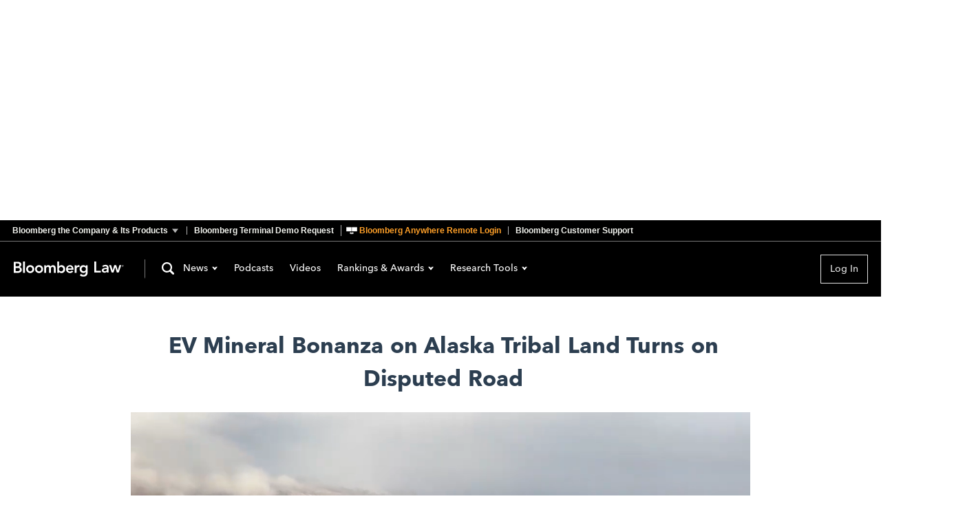

--- FILE ---
content_type: application/javascript
request_url: https://news.bloomberglaw.com/assets/InteractiveStory-4sUEq3qW.js
body_size: 1204
content:
const __vite__mapDeps=(i,m=__vite__mapDeps,d=(m.f||(m.f=["assets/TheFooter-DxS9VmkQ.js","assets/index-wB5fszF1.js","assets/index-CBPyMLqg.css","assets/fragments-BTM-D0Ms.js","assets/TheFooter-DeMqY2Bu.css"])))=>i.map(i=>d[i]);
import{n,_ as a,a as c,c as l}from"./index-wB5fszF1.js";import{N as d}from"./NotFound-C_1JLcBj.js";import{s as u}from"./brand-social-media-C4gbMMkX.js";const h={components:{NotFound:d,TheFooter:()=>a(()=>import("./TheFooter-DxS9VmkQ.js"),__vite__mapDeps([0,1,2,3,4]))},inject:["context","http"],beforeRouteLeave(e,t,r){r()},data(){return{progress:{story:{loaded:!1,error:!1},interactiveStory:{loaded:!1,error:!1}},status:null,maxScrollDepth:0}},metaInfo(){if(!this.interactiveStory)return{};const{description:e}=this.interactiveStory,t=this.http.getHrefWithoutSearchParams().href,o=[{rel:"canonical",href:`https://${this.http.getHref().hostname}/interactive/${this.interactiveStory.slug}`},{name:"description",content:e},{property:"og:title",content:this.title},{property:"og:type",content:"article"},{property:"og:description",content:e},{property:"og:image",content:this.socialThumbnail},{property:"og:url",content:t},{property:"twitter:card",content:"summary_large_image"},{property:"twitter:site",content:this.twitterHandle},{property:"twitter:title",content:this.title},{property:"twitter:description",content:e},{property:"twitter:image",content:this.socialThumbnail}];return{title:this.title,url:t,meta:o}},apollo:{interactiveStory:{query:l`
        query getInteractiveStory($slug: String) {
          interactiveStory: interactiveStory(slug: $slug) {
            title
            description
            slug
            thumbnail {
              url
            }
            thumbnailSocialMediaOverride {
              url
            }
          }
        }
      `,variables(){return{slug:this.$route.params.id}},result(){this.progress.interactiveStory={loaded:!0,error:!1},this.status=this.interactiveStory?200:400},error(){this.progress.story.interactiveStory={loaded:!0,error:!0}}}},computed:{id(){return this.$route.params.id},title(){var e;return(e=this.interactiveStory)==null?void 0:e.title},brandCode(){const e=this.http.getHref().hostname,t={bloomberglaw:"BLAW",bloombergtax:"BTAX",bgov:"BGOV"},r=Object.keys(t).find(o=>e.includes(o));return r?t[r]:"BLAW"},twitterHandle(){return u[this.brandCode].twitterHandle},socialThumbnail(){var e;return((e=this.interactiveStory.thumbnailSocialMediaOverride)==null?void 0:e.url)??this.interactiveStory.thumbnail.url},customElementTag(){return`<${this.id}/>`},idIsSlug(){return this.id.match(/^[a-z0-9A-Z-]*$/)},shouldShowFooter(){return this.progress.story.error&&!this.$route.query.terminal}},watch:{"progress.interactiveStory.loaded"(){if(this.status!==200){this.progress.story.error=!0;return}this.trackInteractiveStoryViewed();const e=window.customElements.get(this.id),t=document.querySelector(`script[data-story="${this.id}"`);if(e||t)return;const r="https://news-cdn.bindg.com/indg/interactive-stories",o=this.id,s=[r,o,o].join("/"),i=document.createElement("script");i.src=`${s}.min.js`,i.setAttribute("data-story",this.id),document.head.appendChild(i)}},methods:{trackInteractiveStoryViewed(){c.interactiveStoryViewed()}}};var p=function(){var t=this,r=t._self._c;return r("div",[t.idIsSlug?r("div",{attrs:{id:"interactive-story"},domProps:{innerHTML:t._s(t.customElementTag)}}):t._e(),t.progress.story.error?r("NotFound"):t._e(),t.shouldShowFooter?r("TheFooter",t._b({},"TheFooter",{brandCode:"BLAW"},!1)):t._e()],1)},m=[],y=n(h,p,m,!1,null,null);const f=y.exports;export{f as default};


--- FILE ---
content_type: application/javascript
request_url: https://news-cdn.bindg.com/indg/interactive-stories/ev-mineral-bonanza-on-alaska-tribal-land-turns-on-disputed-road/ev-mineral-bonanza-on-alaska-tribal-land-turns-on-disputed-road.3.min.js
body_size: 536
content:
(window["evMineralBonanzaOnAlaskaTribalLandTurnsOnDisputedRoad_jsonp"]=window["evMineralBonanzaOnAlaskaTribalLandTurnsOnDisputedRoad_jsonp"]||[]).push([[3],{2926:function(a,n,r){"use strict";r.r(n);var e=function(){var a=this,n=a.$createElement,r=a._self._c||n;return r("div",a._l(a.paragraphs,(function(a,n){return r("div",{key:n},[r("Paragraph",{attrs:{text:a}})],1)})),0)},t=[],s=r("72d1"),i={name:"Paragraphs",components:{Paragraph:s["a"]},props:{paragraphs:{type:Array,required:!0}}},p=i,o=r("2877");function u(a){}var l=Object(o["a"])(p,e,t,!1,u,null,null,!0);n["default"]=l.exports}}]);
//# sourceMappingURL=ev-mineral-bonanza-on-alaska-tribal-land-turns-on-disputed-road.3.min.js.map

--- FILE ---
content_type: application/javascript
request_url: https://news-cdn.bindg.com/indg/interactive-stories/ev-mineral-bonanza-on-alaska-tribal-land-turns-on-disputed-road/ev-mineral-bonanza-on-alaska-tribal-land-turns-on-disputed-road.min.js
body_size: 206900
content:
(function(e){function t(t){for(var n,a,i=t[0],o=t[1],s=0,l=[];s<i.length;s++)a=i[s],Object.prototype.hasOwnProperty.call(r,a)&&r[a]&&l.push(r[a][0]),r[a]=0;for(n in o)Object.prototype.hasOwnProperty.call(o,n)&&(e[n]=o[n]);c&&c(t);while(l.length)l.shift()()}var n={},r={0:0};function a(e){return i.p+"ev-mineral-bonanza-on-alaska-tribal-land-turns-on-disputed-road."+({}[e]||e)+".min.js"}function i(t){if(n[t])return n[t].exports;var r=n[t]={i:t,l:!1,exports:{}};return e[t].call(r.exports,r,r.exports,i),r.l=!0,r.exports}i.e=function(e){var t=[],n=r[e];if(0!==n)if(n)t.push(n[2]);else{var o=new Promise((function(t,a){n=r[e]=[t,a]}));t.push(n[2]=o);var s,l=document.createElement("script");l.charset="utf-8",l.timeout=120,i.nc&&l.setAttribute("nonce",i.nc),l.src=a(e);var c=new Error;s=function(t){l.onerror=l.onload=null,clearTimeout(u);var n=r[e];if(0!==n){if(n){var a=t&&("load"===t.type?"missing":t.type),i=t&&t.target&&t.target.src;c.message="Loading chunk "+e+" failed.\n("+a+": "+i+")",c.name="ChunkLoadError",c.type=a,c.request=i,n[1](c)}r[e]=void 0}};var u=setTimeout((function(){s({type:"timeout",target:l})}),12e4);l.onerror=l.onload=s,document.head.appendChild(l)}return Promise.all(t)},i.m=e,i.c=n,i.d=function(e,t,n){i.o(e,t)||Object.defineProperty(e,t,{enumerable:!0,get:n})},i.r=function(e){"undefined"!==typeof Symbol&&Symbol.toStringTag&&Object.defineProperty(e,Symbol.toStringTag,{value:"Module"}),Object.defineProperty(e,"__esModule",{value:!0})},i.t=function(e,t){if(1&t&&(e=i(e)),8&t)return e;if(4&t&&"object"===typeof e&&e&&e.__esModule)return e;var n=Object.create(null);if(i.r(n),Object.defineProperty(n,"default",{enumerable:!0,value:e}),2&t&&"string"!=typeof e)for(var r in e)i.d(n,r,function(t){return e[t]}.bind(null,r));return n},i.n=function(e){var t=e&&e.__esModule?function(){return e["default"]}:function(){return e};return i.d(t,"a",t),t},i.o=function(e,t){return Object.prototype.hasOwnProperty.call(e,t)},i.p="",i.oe=function(e){throw console.error(e),e};var o=window["evMineralBonanzaOnAlaskaTribalLandTurnsOnDisputedRoad_jsonp"]=window["evMineralBonanzaOnAlaskaTribalLandTurnsOnDisputedRoad_jsonp"]||[],s=o.push.bind(o);o.push=t,o=o.slice();for(var l=0;l<o.length;l++)t(o[l]);var c=s;i(i.s="5a74")})({"0086":function(e,t,n){function r(e){return-1!==e.type.indexOf("mouse")?e.clientX:e.touches[0].clientX}function a(e){return-1!==e.type.indexOf("mouse")?e.clientY:e.touches[0].clientY}var i=function(){var e=!1;try{var t=Object.defineProperty({},"passive",{get:function(){e=!0}});window.addEventListener("test",null,t)}catch(n){}return e}(),o=0,s={install:function(e,t){var n=Object.assign({},{disableClick:!1,tapTolerance:10,swipeTolerance:30,touchHoldTolerance:400,longTapTimeInterval:400,touchClass:"",namespace:"touch"},t);function s(e){var t=this.$$touchObj,n=e.type.indexOf("touch")>=0,i=e.type.indexOf("mouse")>=0,s=this;n&&(o=e.timeStamp),i&&o&&e.timeStamp-o<350||t.touchStarted||(h(this),t.touchStarted=!0,t.touchMoved=!1,t.swipeOutBounded=!1,t.startX=r(e),t.startY=a(e),t.currentX=0,t.currentY=0,t.touchStartTime=e.timeStamp,t.touchHoldTimer=setTimeout((function(){t.touchHoldTimer=null,p(e,s,"touchhold")}),t.options.touchHoldTolerance),p(e,this,"start"))}function l(e){var t=this.$$touchObj;if(t.currentX=r(e),t.currentY=a(e),t.touchMoved){if(!t.swipeOutBounded){var n=t.options.swipeTolerance;t.swipeOutBounded=Math.abs(t.startX-t.currentX)>n&&Math.abs(t.startY-t.currentY)>n}}else{var i=t.options.tapTolerance;t.touchMoved=Math.abs(t.startX-t.currentX)>i||Math.abs(t.startY-t.currentY)>i,t.touchMoved&&(v(t),p(e,this,"moved"))}t.touchMoved&&p(e,this,"moving")}function c(){var e=this.$$touchObj;v(e),m(this),e.touchStarted=e.touchMoved=!1,e.startX=e.startY=0}function u(e){var t=this.$$touchObj,n=e.type.indexOf("touch")>=0,r=e.type.indexOf("mouse")>=0;n&&(o=e.timeStamp);var a=n&&!t.touchHoldTimer;if(v(t),t.touchStarted=!1,m(this),!(r&&o&&e.timeStamp-o<350))if(p(e,this,"end"),t.touchMoved){if(!t.swipeOutBounded){var i,s=t.options.swipeTolerance,l=Math.abs(t.startY-t.currentY),c=Math.abs(t.startX-t.currentX);(l>s||c>s)&&(i=l>s?t.startY>t.currentY?"top":"bottom":t.startX>t.currentX?"left":"right",t.callbacks["swipe."+i]?p(e,this,"swipe."+i,i):p(e,this,"swipe",i))}}else if(t.callbacks.longtap&&e.timeStamp-t.touchStartTime>t.options.longTapTimeInterval)e.cancelable&&e.preventDefault(),p(e,this,"longtap");else{if(t.callbacks.touchhold&&a)return void(e.cancelable&&e.preventDefault());p(e,this,"tap")}}function d(){h(this)}function f(){m(this)}function p(e,t,n,r){var a=t.$$touchObj,i=a&&a.callbacks[n]||[];if(0===i.length)return null;for(var o=0;o<i.length;o++){var s=i[o];s.modifiers.stop&&e.stopPropagation(),s.modifiers.prevent&&e.cancelable&&e.preventDefault(),s.modifiers.self&&e.target!==e.currentTarget||"function"===typeof s.value&&(r?s.value(r,e):s.value(e))}}function h(e){var t=e.$$touchObj.options.touchClass;t&&e.classList.add(t)}function m(e){var t=e.$$touchObj.options.touchClass;t&&e.classList.remove(t)}function v(e){e.touchHoldTimer&&(clearTimeout(e.touchHoldTimer),e.touchHoldTimer=null)}function _(e,t){var r=e.$$touchObj||{callbacks:{},hasBindTouchEvents:!1,options:n};return t&&(r.options=Object.assign({},r.options,t)),e.$$touchObj=r,e.$$touchObj}e.directive(n.namespace,{bind:function(e,t){var n=_(e),r=!!i&&{passive:!0},a=t.arg||"tap";switch(a){case"swipe":var o=t.modifiers;if(o.left||o.right||o.top||o.bottom){for(var p in t.modifiers)if(["left","right","top","bottom"].indexOf(p)>=0){var h="swipe."+p;n.callbacks[h]=n.callbacks[h]||[],n.callbacks[h].push(t)}}else n.callbacks.swipe=n.callbacks.swipe||[],n.callbacks.swipe.push(t);break;case"start":case"moving":t.modifiers.disablePassive&&(r=!1);default:n.callbacks[a]=n.callbacks[a]||[],n.callbacks[a].push(t)}n.hasBindTouchEvents||(e.addEventListener("touchstart",s,r),e.addEventListener("touchmove",l,r),e.addEventListener("touchcancel",c),e.addEventListener("touchend",u),n.options.disableClick||(e.addEventListener("mousedown",s),e.addEventListener("mousemove",l),e.addEventListener("mouseup",u),e.addEventListener("mouseenter",d),e.addEventListener("mouseleave",f)),n.hasBindTouchEvents=!0)},unbind:function(e){e.removeEventListener("touchstart",s),e.removeEventListener("touchmove",l),e.removeEventListener("touchcancel",c),e.removeEventListener("touchend",u),e.$$touchObj&&!e.$$touchObj.options.disableClick&&(e.removeEventListener("mousedown",s),e.removeEventListener("mousemove",l),e.removeEventListener("mouseup",u),e.removeEventListener("mouseenter",d),e.removeEventListener("mouseleave",f)),delete e.$$touchObj}}),e.directive(n.namespace+"-class",{bind:function(e,t){_(e,{touchClass:t.value})}}),e.directive(n.namespace+"-options",{bind:function(e,t){_(e,t.value)}})}};e.exports=s},"0cbb":function(e,t,n){var r=n("cf72");r.__esModule&&(r=r.default),"string"===typeof r&&(r=[[e.i,r,""]]),r.locals&&(e.exports=r.locals);var a=n("35d6").default;e.exports.__inject__=function(e){a("181741a6",r,e)}},"0d21":function(e,t,n){"use strict";n.r(t);var r=function(){var e=this,t=e.$createElement,n=e._self._c||t;return n("div",{class:e.$style.layout},e._l(e.layout,(function(t,r){var a=t.type,i=t.props;return n("div",{key:r},[n(a,e._b({tag:"component"},"component",i,!1))],1)})),0)},a=[],i=n("8ab4"),o=n("7cce"),s={name:"Layout",components:{...i["a"],...o["a"]},props:{layout:{type:Array,required:!0}}},l=s,c=n("2877");function u(e){var t=n("f174");t.__inject__&&t.__inject__(e),this["$style"]=t.locals||t}var d=Object(c["a"])(l,r,a,!1,u,null,null,!0);t["default"]=d.exports},"0d6e":function(e,t,n){var r=n("24fb");t=r(!1),t.push([e.i,".Quote_container_2tDSo{display:grid;place-items:center}.Quote_quote_3ssop{max-width:100%;padding:12px 24px;border:3px solid;-o-border-image:conic-gradient(#885db3,#5fceb4,#885db3,#5fceb4,#885db3,#5fceb4,#885db3) 30/5px;border-image:conic-gradient(#885db3,#5fceb4,#885db3,#5fceb4,#885db3,#5fceb4,#885db3) 30/5px}.Quote_quoteText_bAOU8{font-size:1.5em;position:relative;margin:12px 0}.Quote_credit_336Wc{text-align:right}",""]),t.locals={container:"Quote_container_2tDSo",quote:"Quote_quote_3ssop",quoteText:"Quote_quoteText_bAOU8",credit:"Quote_credit_336Wc"},e.exports=t},1238:function(e,t,n){"use strict";n.r(t);var r=n("8c94"),a=n.n(r);for(var i in n.d(t,"default",(function(){return a.a})),r)["default"].indexOf(i)<0&&function(e){n.d(t,e,(function(){return r[e]}))}(i)},1335:function(e,t,n){var r=n("24fb");t=r(!1),t.push([e.i,".Spacer_spacer_1p9bS{width:100%}",""]),t.locals={spacer:"Spacer_spacer_1p9bS"},e.exports=t},1413:function(e,t,n){"use strict";n.r(t);var r=n("9efe");for(var a in r)["default"].indexOf(a)<0&&function(e){n.d(t,e,(function(){return r[e]}))}(a)},"153d":function(e,t,n){var r=n("24fb");t=r(!1),t.push([e.i,".StackedHeader_stack_2MpZu{max-width:900px;margin:0 auto}.StackedHeader_image_2khbY,.StackedHeader_text_k60q7{grid-area:1/1/1/1}.StackedHeader_text_k60q7{display:grid;padding:0 2em;--text-color:#0b0f14;place-items:center;z-index:1000}.StackedHeader_headline_l4kYL{text-align:center;margin:1em 0;color:var(--text-color)}.StackedHeader_headlineText_2Vu5V{font-size:clamp(1.75rem,2.5vw,4rem);padding:0 .5rem;-webkit-box-decoration-break:clone;box-decoration-break:clone}.StackedHeader_indgImage_1qPdY{display:block}@media (min-width:900px){.StackedHeader_indgImage_1qPdY{display:none}}",""]),t.locals={stack:"StackedHeader_stack_2MpZu",image:"StackedHeader_image_2khbY",text:"StackedHeader_text_k60q7",headline:"StackedHeader_headline_l4kYL",headlineText:"StackedHeader_headlineText_2Vu5V",indgImage:"StackedHeader_indgImage_1qPdY"},e.exports=t},"1d55":function(e,t,n){var r=n("2bb5");r.__esModule&&(r=r.default),"string"===typeof r&&(r=[[e.i,r,""]]),r.locals&&(e.exports=r.locals);var a=n("35d6").default;e.exports.__inject__=function(e){a("e8c9b2ae",r,e)}},"1da3":function(e,t,n){var r=n("5605");r.__esModule&&(r=r.default),"string"===typeof r&&(r=[[e.i,r,""]]),r.locals&&(e.exports=r.locals);var a=n("35d6").default;e.exports.__inject__=function(e){a("65b74036",r,e)}},2083:function(e,t,n){"use strict";n.r(t);var r=n("f457");for(var a in r)["default"].indexOf(a)<0&&function(e){n.d(t,e,(function(){return r[e]}))}(a)},"24fb":function(e,t,n){"use strict";function r(e,t){var n=e[1]||"",r=e[3];if(!r)return n;if(t&&"function"===typeof btoa){var i=a(r),o=r.sources.map((function(e){return"/*# sourceURL=".concat(r.sourceRoot||"").concat(e," */")}));return[n].concat(o).concat([i]).join("\n")}return[n].join("\n")}function a(e){var t=btoa(unescape(encodeURIComponent(JSON.stringify(e)))),n="sourceMappingURL=data:application/json;charset=utf-8;base64,".concat(t);return"/*# ".concat(n," */")}e.exports=function(e){var t=[];return t.toString=function(){return this.map((function(t){var n=r(t,e);return t[2]?"@media ".concat(t[2]," {").concat(n,"}"):n})).join("")},t.i=function(e,n,r){"string"===typeof e&&(e=[[null,e,""]]);var a={};if(r)for(var i=0;i<this.length;i++){var o=this[i][0];null!=o&&(a[o]=!0)}for(var s=0;s<e.length;s++){var l=[].concat(e[s]);r&&a[l[0]]||(n&&(l[2]?l[2]="".concat(n," and ").concat(l[2]):l[2]=n),t.push(l))}},t}},2877:function(e,t,n){"use strict";function r(e,t,n,r,a,i,o,s){var l,c="function"===typeof e?e.options:e;if(t&&(c.render=t,c.staticRenderFns=n,c._compiled=!0),r&&(c.functional=!0),i&&(c._scopeId="data-v-"+i),o?(l=function(e){e=e||this.$vnode&&this.$vnode.ssrContext||this.parent&&this.parent.$vnode&&this.parent.$vnode.ssrContext,e||"undefined"===typeof __VUE_SSR_CONTEXT__||(e=__VUE_SSR_CONTEXT__),a&&a.call(this,e),e&&e._registeredComponents&&e._registeredComponents.add(o)},c._ssrRegister=l):a&&(l=s?function(){a.call(this,(c.functional?this.parent:this).$root.$options.shadowRoot)}:a),l)if(c.functional){c._injectStyles=l;var u=c.render;c.render=function(e,t){return l.call(t),u(e,t)}}else{var d=c.beforeCreate;c.beforeCreate=d?[].concat(d,l):[l]}return{exports:e,options:c}}n.d(t,"a",(function(){return r}))},2934:function(e,t,n){var r=n("24fb");t=r(!1),t.push([e.i,".YouTube_youTubeContainer_Uontp{display:grid;justify-content:center;margin:0 auto}.YouTube_figure_2nfij{margin:0}.YouTube_embed_1VYJC{max-width:100%;-o-object-fit:cover;object-fit:cover;border-radius:3px}.YouTube_entireCaption_6ILqT{font-size:small}.YouTube_caption_27rIf{margin:0 0 .5em}.YouTube_caption_27rIf,.YouTube_credit_1T-Ik{color:var(--text-color)}.YouTube_credit_1T-Ik{margin:.5em 0;opacity:.8}",""]),t.locals={youTubeContainer:"YouTube_youTubeContainer_Uontp",figure:"YouTube_figure_2nfij",embed:"YouTube_embed_1VYJC",entireCaption:"YouTube_entireCaption_6ILqT",caption:"YouTube_caption_27rIf",credit:"YouTube_credit_1T-Ik"},e.exports=t},"2a73":function(e,t,n){var r=n("24fb");t=r(!1),t.push([e.i,".BulletPoints_point_23oJJ{margin:1em 0;font-size:larger;color:var(--text-color)}",""]),t.locals={point:"BulletPoints_point_23oJJ"},e.exports=t},"2b0e":function(e,t,n){"use strict";(function(e){
/*!
 * Vue.js v2.6.14
 * (c) 2014-2021 Evan You
 * Released under the MIT License.
 */
var n=Object.freeze({});function r(e){return void 0===e||null===e}function a(e){return void 0!==e&&null!==e}function i(e){return!0===e}function o(e){return!1===e}function s(e){return"string"===typeof e||"number"===typeof e||"symbol"===typeof e||"boolean"===typeof e}function l(e){return null!==e&&"object"===typeof e}var c=Object.prototype.toString;function u(e){return"[object Object]"===c.call(e)}function d(e){return"[object RegExp]"===c.call(e)}function f(e){var t=parseFloat(String(e));return t>=0&&Math.floor(t)===t&&isFinite(e)}function p(e){return a(e)&&"function"===typeof e.then&&"function"===typeof e.catch}function h(e){return null==e?"":Array.isArray(e)||u(e)&&e.toString===c?JSON.stringify(e,null,2):String(e)}function m(e){var t=parseFloat(e);return isNaN(t)?e:t}function v(e,t){for(var n=Object.create(null),r=e.split(","),a=0;a<r.length;a++)n[r[a]]=!0;return t?function(e){return n[e.toLowerCase()]}:function(e){return n[e]}}v("slot,component",!0);var _=v("key,ref,slot,slot-scope,is");function g(e,t){if(e.length){var n=e.indexOf(t);if(n>-1)return e.splice(n,1)}}var y=Object.prototype.hasOwnProperty;function b(e,t){return y.call(e,t)}function w(e){var t=Object.create(null);return function(n){var r=t[n];return r||(t[n]=e(n))}}var x=/-(\w)/g,k=w((function(e){return e.replace(x,(function(e,t){return t?t.toUpperCase():""}))})),A=w((function(e){return e.charAt(0).toUpperCase()+e.slice(1)})),C=/\B([A-Z])/g,O=w((function(e){return e.replace(C,"-$1").toLowerCase()}));function $(e,t){function n(n){var r=arguments.length;return r?r>1?e.apply(t,arguments):e.call(t,n):e.call(t)}return n._length=e.length,n}function j(e,t){return e.bind(t)}var S=Function.prototype.bind?j:$;function B(e,t){t=t||0;var n=e.length-t,r=new Array(n);while(n--)r[n]=e[n+t];return r}function I(e,t){for(var n in t)e[n]=t[n];return e}function P(e){for(var t={},n=0;n<e.length;n++)e[n]&&I(t,e[n]);return t}function M(e,t,n){}var E=function(e,t,n){return!1},T=function(e){return e};function N(e,t){if(e===t)return!0;var n=l(e),r=l(t);if(!n||!r)return!n&&!r&&String(e)===String(t);try{var a=Array.isArray(e),i=Array.isArray(t);if(a&&i)return e.length===t.length&&e.every((function(e,n){return N(e,t[n])}));if(e instanceof Date&&t instanceof Date)return e.getTime()===t.getTime();if(a||i)return!1;var o=Object.keys(e),s=Object.keys(t);return o.length===s.length&&o.every((function(n){return N(e[n],t[n])}))}catch(c){return!1}}function D(e,t){for(var n=0;n<e.length;n++)if(N(e[n],t))return n;return-1}function L(e){var t=!1;return function(){t||(t=!0,e.apply(this,arguments))}}var R="data-server-rendered",H=["component","directive","filter"],V=["beforeCreate","created","beforeMount","mounted","beforeUpdate","updated","beforeDestroy","destroyed","activated","deactivated","errorCaptured","serverPrefetch"],G={optionMergeStrategies:Object.create(null),silent:!1,productionTip:!1,devtools:!1,performance:!1,errorHandler:null,warnHandler:null,ignoredElements:[],keyCodes:Object.create(null),isReservedTag:E,isReservedAttr:E,isUnknownElement:E,getTagNamespace:M,parsePlatformTagName:T,mustUseProp:E,async:!0,_lifecycleHooks:V},z=/a-zA-Z\u00B7\u00C0-\u00D6\u00D8-\u00F6\u00F8-\u037D\u037F-\u1FFF\u200C-\u200D\u203F-\u2040\u2070-\u218F\u2C00-\u2FEF\u3001-\uD7FF\uF900-\uFDCF\uFDF0-\uFFFD/;function F(e){var t=(e+"").charCodeAt(0);return 36===t||95===t}function q(e,t,n,r){Object.defineProperty(e,t,{value:n,enumerable:!!r,writable:!0,configurable:!0})}var W=new RegExp("[^"+z.source+".$_\\d]");function U(e){if(!W.test(e)){var t=e.split(".");return function(e){for(var n=0;n<t.length;n++){if(!e)return;e=e[t[n]]}return e}}}var Y,X="__proto__"in{},J="undefined"!==typeof window,K="undefined"!==typeof WXEnvironment&&!!WXEnvironment.platform,Z=K&&WXEnvironment.platform.toLowerCase(),Q=J&&window.navigator.userAgent.toLowerCase(),ee=Q&&/msie|trident/.test(Q),te=Q&&Q.indexOf("msie 9.0")>0,ne=Q&&Q.indexOf("edge/")>0,re=(Q&&Q.indexOf("android"),Q&&/iphone|ipad|ipod|ios/.test(Q)||"ios"===Z),ae=(Q&&/chrome\/\d+/.test(Q),Q&&/phantomjs/.test(Q),Q&&Q.match(/firefox\/(\d+)/)),ie={}.watch,oe=!1;if(J)try{var se={};Object.defineProperty(se,"passive",{get:function(){oe=!0}}),window.addEventListener("test-passive",null,se)}catch(Ao){}var le=function(){return void 0===Y&&(Y=!J&&!K&&"undefined"!==typeof e&&(e["process"]&&"server"===e["process"].env.VUE_ENV)),Y},ce=J&&window.__VUE_DEVTOOLS_GLOBAL_HOOK__;function ue(e){return"function"===typeof e&&/native code/.test(e.toString())}var de,fe="undefined"!==typeof Symbol&&ue(Symbol)&&"undefined"!==typeof Reflect&&ue(Reflect.ownKeys);de="undefined"!==typeof Set&&ue(Set)?Set:function(){function e(){this.set=Object.create(null)}return e.prototype.has=function(e){return!0===this.set[e]},e.prototype.add=function(e){this.set[e]=!0},e.prototype.clear=function(){this.set=Object.create(null)},e}();var pe=M,he=0,me=function(){this.id=he++,this.subs=[]};me.prototype.addSub=function(e){this.subs.push(e)},me.prototype.removeSub=function(e){g(this.subs,e)},me.prototype.depend=function(){me.target&&me.target.addDep(this)},me.prototype.notify=function(){var e=this.subs.slice();for(var t=0,n=e.length;t<n;t++)e[t].update()},me.target=null;var ve=[];function _e(e){ve.push(e),me.target=e}function ge(){ve.pop(),me.target=ve[ve.length-1]}var ye=function(e,t,n,r,a,i,o,s){this.tag=e,this.data=t,this.children=n,this.text=r,this.elm=a,this.ns=void 0,this.context=i,this.fnContext=void 0,this.fnOptions=void 0,this.fnScopeId=void 0,this.key=t&&t.key,this.componentOptions=o,this.componentInstance=void 0,this.parent=void 0,this.raw=!1,this.isStatic=!1,this.isRootInsert=!0,this.isComment=!1,this.isCloned=!1,this.isOnce=!1,this.asyncFactory=s,this.asyncMeta=void 0,this.isAsyncPlaceholder=!1},be={child:{configurable:!0}};be.child.get=function(){return this.componentInstance},Object.defineProperties(ye.prototype,be);var we=function(e){void 0===e&&(e="");var t=new ye;return t.text=e,t.isComment=!0,t};function xe(e){return new ye(void 0,void 0,void 0,String(e))}function ke(e){var t=new ye(e.tag,e.data,e.children&&e.children.slice(),e.text,e.elm,e.context,e.componentOptions,e.asyncFactory);return t.ns=e.ns,t.isStatic=e.isStatic,t.key=e.key,t.isComment=e.isComment,t.fnContext=e.fnContext,t.fnOptions=e.fnOptions,t.fnScopeId=e.fnScopeId,t.asyncMeta=e.asyncMeta,t.isCloned=!0,t}var Ae=Array.prototype,Ce=Object.create(Ae),Oe=["push","pop","shift","unshift","splice","sort","reverse"];Oe.forEach((function(e){var t=Ae[e];q(Ce,e,(function(){var n=[],r=arguments.length;while(r--)n[r]=arguments[r];var a,i=t.apply(this,n),o=this.__ob__;switch(e){case"push":case"unshift":a=n;break;case"splice":a=n.slice(2);break}return a&&o.observeArray(a),o.dep.notify(),i}))}));var $e=Object.getOwnPropertyNames(Ce),je=!0;function Se(e){je=e}var Be=function(e){this.value=e,this.dep=new me,this.vmCount=0,q(e,"__ob__",this),Array.isArray(e)?(X?Ie(e,Ce):Pe(e,Ce,$e),this.observeArray(e)):this.walk(e)};function Ie(e,t){e.__proto__=t}function Pe(e,t,n){for(var r=0,a=n.length;r<a;r++){var i=n[r];q(e,i,t[i])}}function Me(e,t){var n;if(l(e)&&!(e instanceof ye))return b(e,"__ob__")&&e.__ob__ instanceof Be?n=e.__ob__:je&&!le()&&(Array.isArray(e)||u(e))&&Object.isExtensible(e)&&!e._isVue&&(n=new Be(e)),t&&n&&n.vmCount++,n}function Ee(e,t,n,r,a){var i=new me,o=Object.getOwnPropertyDescriptor(e,t);if(!o||!1!==o.configurable){var s=o&&o.get,l=o&&o.set;s&&!l||2!==arguments.length||(n=e[t]);var c=!a&&Me(n);Object.defineProperty(e,t,{enumerable:!0,configurable:!0,get:function(){var t=s?s.call(e):n;return me.target&&(i.depend(),c&&(c.dep.depend(),Array.isArray(t)&&De(t))),t},set:function(t){var r=s?s.call(e):n;t===r||t!==t&&r!==r||s&&!l||(l?l.call(e,t):n=t,c=!a&&Me(t),i.notify())}})}}function Te(e,t,n){if(Array.isArray(e)&&f(t))return e.length=Math.max(e.length,t),e.splice(t,1,n),n;if(t in e&&!(t in Object.prototype))return e[t]=n,n;var r=e.__ob__;return e._isVue||r&&r.vmCount?n:r?(Ee(r.value,t,n),r.dep.notify(),n):(e[t]=n,n)}function Ne(e,t){if(Array.isArray(e)&&f(t))e.splice(t,1);else{var n=e.__ob__;e._isVue||n&&n.vmCount||b(e,t)&&(delete e[t],n&&n.dep.notify())}}function De(e){for(var t=void 0,n=0,r=e.length;n<r;n++)t=e[n],t&&t.__ob__&&t.__ob__.dep.depend(),Array.isArray(t)&&De(t)}Be.prototype.walk=function(e){for(var t=Object.keys(e),n=0;n<t.length;n++)Ee(e,t[n])},Be.prototype.observeArray=function(e){for(var t=0,n=e.length;t<n;t++)Me(e[t])};var Le=G.optionMergeStrategies;function Re(e,t){if(!t)return e;for(var n,r,a,i=fe?Reflect.ownKeys(t):Object.keys(t),o=0;o<i.length;o++)n=i[o],"__ob__"!==n&&(r=e[n],a=t[n],b(e,n)?r!==a&&u(r)&&u(a)&&Re(r,a):Te(e,n,a));return e}function He(e,t,n){return n?function(){var r="function"===typeof t?t.call(n,n):t,a="function"===typeof e?e.call(n,n):e;return r?Re(r,a):a}:t?e?function(){return Re("function"===typeof t?t.call(this,this):t,"function"===typeof e?e.call(this,this):e)}:t:e}function Ve(e,t){var n=t?e?e.concat(t):Array.isArray(t)?t:[t]:e;return n?Ge(n):n}function Ge(e){for(var t=[],n=0;n<e.length;n++)-1===t.indexOf(e[n])&&t.push(e[n]);return t}function ze(e,t,n,r){var a=Object.create(e||null);return t?I(a,t):a}Le.data=function(e,t,n){return n?He(e,t,n):t&&"function"!==typeof t?e:He(e,t)},V.forEach((function(e){Le[e]=Ve})),H.forEach((function(e){Le[e+"s"]=ze})),Le.watch=function(e,t,n,r){if(e===ie&&(e=void 0),t===ie&&(t=void 0),!t)return Object.create(e||null);if(!e)return t;var a={};for(var i in I(a,e),t){var o=a[i],s=t[i];o&&!Array.isArray(o)&&(o=[o]),a[i]=o?o.concat(s):Array.isArray(s)?s:[s]}return a},Le.props=Le.methods=Le.inject=Le.computed=function(e,t,n,r){if(!e)return t;var a=Object.create(null);return I(a,e),t&&I(a,t),a},Le.provide=He;var Fe=function(e,t){return void 0===t?e:t};function qe(e,t){var n=e.props;if(n){var r,a,i,o={};if(Array.isArray(n)){r=n.length;while(r--)a=n[r],"string"===typeof a&&(i=k(a),o[i]={type:null})}else if(u(n))for(var s in n)a=n[s],i=k(s),o[i]=u(a)?a:{type:a};else 0;e.props=o}}function We(e,t){var n=e.inject;if(n){var r=e.inject={};if(Array.isArray(n))for(var a=0;a<n.length;a++)r[n[a]]={from:n[a]};else if(u(n))for(var i in n){var o=n[i];r[i]=u(o)?I({from:i},o):{from:o}}else 0}}function Ue(e){var t=e.directives;if(t)for(var n in t){var r=t[n];"function"===typeof r&&(t[n]={bind:r,update:r})}}function Ye(e,t,n){if("function"===typeof t&&(t=t.options),qe(t,n),We(t,n),Ue(t),!t._base&&(t.extends&&(e=Ye(e,t.extends,n)),t.mixins))for(var r=0,a=t.mixins.length;r<a;r++)e=Ye(e,t.mixins[r],n);var i,o={};for(i in e)s(i);for(i in t)b(e,i)||s(i);function s(r){var a=Le[r]||Fe;o[r]=a(e[r],t[r],n,r)}return o}function Xe(e,t,n,r){if("string"===typeof n){var a=e[t];if(b(a,n))return a[n];var i=k(n);if(b(a,i))return a[i];var o=A(i);if(b(a,o))return a[o];var s=a[n]||a[i]||a[o];return s}}function Je(e,t,n,r){var a=t[e],i=!b(n,e),o=n[e],s=tt(Boolean,a.type);if(s>-1)if(i&&!b(a,"default"))o=!1;else if(""===o||o===O(e)){var l=tt(String,a.type);(l<0||s<l)&&(o=!0)}if(void 0===o){o=Ke(r,a,e);var c=je;Se(!0),Me(o),Se(c)}return o}function Ke(e,t,n){if(b(t,"default")){var r=t.default;return e&&e.$options.propsData&&void 0===e.$options.propsData[n]&&void 0!==e._props[n]?e._props[n]:"function"===typeof r&&"Function"!==Qe(t.type)?r.call(e):r}}var Ze=/^\s*function (\w+)/;function Qe(e){var t=e&&e.toString().match(Ze);return t?t[1]:""}function et(e,t){return Qe(e)===Qe(t)}function tt(e,t){if(!Array.isArray(t))return et(t,e)?0:-1;for(var n=0,r=t.length;n<r;n++)if(et(t[n],e))return n;return-1}function nt(e,t,n){_e();try{if(t){var r=t;while(r=r.$parent){var a=r.$options.errorCaptured;if(a)for(var i=0;i<a.length;i++)try{var o=!1===a[i].call(r,e,t,n);if(o)return}catch(Ao){at(Ao,r,"errorCaptured hook")}}}at(e,t,n)}finally{ge()}}function rt(e,t,n,r,a){var i;try{i=n?e.apply(t,n):e.call(t),i&&!i._isVue&&p(i)&&!i._handled&&(i.catch((function(e){return nt(e,r,a+" (Promise/async)")})),i._handled=!0)}catch(Ao){nt(Ao,r,a)}return i}function at(e,t,n){if(G.errorHandler)try{return G.errorHandler.call(null,e,t,n)}catch(Ao){Ao!==e&&it(Ao,null,"config.errorHandler")}it(e,t,n)}function it(e,t,n){if(!J&&!K||"undefined"===typeof console)throw e;console.error(e)}var ot,st=!1,lt=[],ct=!1;function ut(){ct=!1;var e=lt.slice(0);lt.length=0;for(var t=0;t<e.length;t++)e[t]()}if("undefined"!==typeof Promise&&ue(Promise)){var dt=Promise.resolve();ot=function(){dt.then(ut),re&&setTimeout(M)},st=!0}else if(ee||"undefined"===typeof MutationObserver||!ue(MutationObserver)&&"[object MutationObserverConstructor]"!==MutationObserver.toString())ot="undefined"!==typeof setImmediate&&ue(setImmediate)?function(){setImmediate(ut)}:function(){setTimeout(ut,0)};else{var ft=1,pt=new MutationObserver(ut),ht=document.createTextNode(String(ft));pt.observe(ht,{characterData:!0}),ot=function(){ft=(ft+1)%2,ht.data=String(ft)},st=!0}function mt(e,t){var n;if(lt.push((function(){if(e)try{e.call(t)}catch(Ao){nt(Ao,t,"nextTick")}else n&&n(t)})),ct||(ct=!0,ot()),!e&&"undefined"!==typeof Promise)return new Promise((function(e){n=e}))}var vt=new de;function _t(e){gt(e,vt),vt.clear()}function gt(e,t){var n,r,a=Array.isArray(e);if(!(!a&&!l(e)||Object.isFrozen(e)||e instanceof ye)){if(e.__ob__){var i=e.__ob__.dep.id;if(t.has(i))return;t.add(i)}if(a){n=e.length;while(n--)gt(e[n],t)}else{r=Object.keys(e),n=r.length;while(n--)gt(e[r[n]],t)}}}var yt=w((function(e){var t="&"===e.charAt(0);e=t?e.slice(1):e;var n="~"===e.charAt(0);e=n?e.slice(1):e;var r="!"===e.charAt(0);return e=r?e.slice(1):e,{name:e,once:n,capture:r,passive:t}}));function bt(e,t){function n(){var e=arguments,r=n.fns;if(!Array.isArray(r))return rt(r,null,arguments,t,"v-on handler");for(var a=r.slice(),i=0;i<a.length;i++)rt(a[i],null,e,t,"v-on handler")}return n.fns=e,n}function wt(e,t,n,a,o,s){var l,c,u,d;for(l in e)c=e[l],u=t[l],d=yt(l),r(c)||(r(u)?(r(c.fns)&&(c=e[l]=bt(c,s)),i(d.once)&&(c=e[l]=o(d.name,c,d.capture)),n(d.name,c,d.capture,d.passive,d.params)):c!==u&&(u.fns=c,e[l]=u));for(l in t)r(e[l])&&(d=yt(l),a(d.name,t[l],d.capture))}function xt(e,t,n){var o;e instanceof ye&&(e=e.data.hook||(e.data.hook={}));var s=e[t];function l(){n.apply(this,arguments),g(o.fns,l)}r(s)?o=bt([l]):a(s.fns)&&i(s.merged)?(o=s,o.fns.push(l)):o=bt([s,l]),o.merged=!0,e[t]=o}function kt(e,t,n){var i=t.options.props;if(!r(i)){var o={},s=e.attrs,l=e.props;if(a(s)||a(l))for(var c in i){var u=O(c);At(o,l,c,u,!0)||At(o,s,c,u,!1)}return o}}function At(e,t,n,r,i){if(a(t)){if(b(t,n))return e[n]=t[n],i||delete t[n],!0;if(b(t,r))return e[n]=t[r],i||delete t[r],!0}return!1}function Ct(e){for(var t=0;t<e.length;t++)if(Array.isArray(e[t]))return Array.prototype.concat.apply([],e);return e}function Ot(e){return s(e)?[xe(e)]:Array.isArray(e)?jt(e):void 0}function $t(e){return a(e)&&a(e.text)&&o(e.isComment)}function jt(e,t){var n,o,l,c,u=[];for(n=0;n<e.length;n++)o=e[n],r(o)||"boolean"===typeof o||(l=u.length-1,c=u[l],Array.isArray(o)?o.length>0&&(o=jt(o,(t||"")+"_"+n),$t(o[0])&&$t(c)&&(u[l]=xe(c.text+o[0].text),o.shift()),u.push.apply(u,o)):s(o)?$t(c)?u[l]=xe(c.text+o):""!==o&&u.push(xe(o)):$t(o)&&$t(c)?u[l]=xe(c.text+o.text):(i(e._isVList)&&a(o.tag)&&r(o.key)&&a(t)&&(o.key="__vlist"+t+"_"+n+"__"),u.push(o)));return u}function St(e){var t=e.$options.provide;t&&(e._provided="function"===typeof t?t.call(e):t)}function Bt(e){var t=It(e.$options.inject,e);t&&(Se(!1),Object.keys(t).forEach((function(n){Ee(e,n,t[n])})),Se(!0))}function It(e,t){if(e){for(var n=Object.create(null),r=fe?Reflect.ownKeys(e):Object.keys(e),a=0;a<r.length;a++){var i=r[a];if("__ob__"!==i){var o=e[i].from,s=t;while(s){if(s._provided&&b(s._provided,o)){n[i]=s._provided[o];break}s=s.$parent}if(!s)if("default"in e[i]){var l=e[i].default;n[i]="function"===typeof l?l.call(t):l}else 0}}return n}}function Pt(e,t){if(!e||!e.length)return{};for(var n={},r=0,a=e.length;r<a;r++){var i=e[r],o=i.data;if(o&&o.attrs&&o.attrs.slot&&delete o.attrs.slot,i.context!==t&&i.fnContext!==t||!o||null==o.slot)(n.default||(n.default=[])).push(i);else{var s=o.slot,l=n[s]||(n[s]=[]);"template"===i.tag?l.push.apply(l,i.children||[]):l.push(i)}}for(var c in n)n[c].every(Mt)&&delete n[c];return n}function Mt(e){return e.isComment&&!e.asyncFactory||" "===e.text}function Et(e){return e.isComment&&e.asyncFactory}function Tt(e,t,r){var a,i=Object.keys(t).length>0,o=e?!!e.$stable:!i,s=e&&e.$key;if(e){if(e._normalized)return e._normalized;if(o&&r&&r!==n&&s===r.$key&&!i&&!r.$hasNormal)return r;for(var l in a={},e)e[l]&&"$"!==l[0]&&(a[l]=Nt(t,l,e[l]))}else a={};for(var c in t)c in a||(a[c]=Dt(t,c));return e&&Object.isExtensible(e)&&(e._normalized=a),q(a,"$stable",o),q(a,"$key",s),q(a,"$hasNormal",i),a}function Nt(e,t,n){var r=function(){var e=arguments.length?n.apply(null,arguments):n({});e=e&&"object"===typeof e&&!Array.isArray(e)?[e]:Ot(e);var t=e&&e[0];return e&&(!t||1===e.length&&t.isComment&&!Et(t))?void 0:e};return n.proxy&&Object.defineProperty(e,t,{get:r,enumerable:!0,configurable:!0}),r}function Dt(e,t){return function(){return e[t]}}function Lt(e,t){var n,r,i,o,s;if(Array.isArray(e)||"string"===typeof e)for(n=new Array(e.length),r=0,i=e.length;r<i;r++)n[r]=t(e[r],r);else if("number"===typeof e)for(n=new Array(e),r=0;r<e;r++)n[r]=t(r+1,r);else if(l(e))if(fe&&e[Symbol.iterator]){n=[];var c=e[Symbol.iterator](),u=c.next();while(!u.done)n.push(t(u.value,n.length)),u=c.next()}else for(o=Object.keys(e),n=new Array(o.length),r=0,i=o.length;r<i;r++)s=o[r],n[r]=t(e[s],s,r);return a(n)||(n=[]),n._isVList=!0,n}function Rt(e,t,n,r){var a,i=this.$scopedSlots[e];i?(n=n||{},r&&(n=I(I({},r),n)),a=i(n)||("function"===typeof t?t():t)):a=this.$slots[e]||("function"===typeof t?t():t);var o=n&&n.slot;return o?this.$createElement("template",{slot:o},a):a}function Ht(e){return Xe(this.$options,"filters",e,!0)||T}function Vt(e,t){return Array.isArray(e)?-1===e.indexOf(t):e!==t}function Gt(e,t,n,r,a){var i=G.keyCodes[t]||n;return a&&r&&!G.keyCodes[t]?Vt(a,r):i?Vt(i,e):r?O(r)!==t:void 0===e}function zt(e,t,n,r,a){if(n)if(l(n)){var i;Array.isArray(n)&&(n=P(n));var o=function(o){if("class"===o||"style"===o||_(o))i=e;else{var s=e.attrs&&e.attrs.type;i=r||G.mustUseProp(t,s,o)?e.domProps||(e.domProps={}):e.attrs||(e.attrs={})}var l=k(o),c=O(o);if(!(l in i)&&!(c in i)&&(i[o]=n[o],a)){var u=e.on||(e.on={});u["update:"+o]=function(e){n[o]=e}}};for(var s in n)o(s)}else;return e}function Ft(e,t){var n=this._staticTrees||(this._staticTrees=[]),r=n[e];return r&&!t||(r=n[e]=this.$options.staticRenderFns[e].call(this._renderProxy,null,this),Wt(r,"__static__"+e,!1)),r}function qt(e,t,n){return Wt(e,"__once__"+t+(n?"_"+n:""),!0),e}function Wt(e,t,n){if(Array.isArray(e))for(var r=0;r<e.length;r++)e[r]&&"string"!==typeof e[r]&&Ut(e[r],t+"_"+r,n);else Ut(e,t,n)}function Ut(e,t,n){e.isStatic=!0,e.key=t,e.isOnce=n}function Yt(e,t){if(t)if(u(t)){var n=e.on=e.on?I({},e.on):{};for(var r in t){var a=n[r],i=t[r];n[r]=a?[].concat(a,i):i}}else;return e}function Xt(e,t,n,r){t=t||{$stable:!n};for(var a=0;a<e.length;a++){var i=e[a];Array.isArray(i)?Xt(i,t,n):i&&(i.proxy&&(i.fn.proxy=!0),t[i.key]=i.fn)}return r&&(t.$key=r),t}function Jt(e,t){for(var n=0;n<t.length;n+=2){var r=t[n];"string"===typeof r&&r&&(e[t[n]]=t[n+1])}return e}function Kt(e,t){return"string"===typeof e?t+e:e}function Zt(e){e._o=qt,e._n=m,e._s=h,e._l=Lt,e._t=Rt,e._q=N,e._i=D,e._m=Ft,e._f=Ht,e._k=Gt,e._b=zt,e._v=xe,e._e=we,e._u=Xt,e._g=Yt,e._d=Jt,e._p=Kt}function Qt(e,t,r,a,o){var s,l=this,c=o.options;b(a,"_uid")?(s=Object.create(a),s._original=a):(s=a,a=a._original);var u=i(c._compiled),d=!u;this.data=e,this.props=t,this.children=r,this.parent=a,this.listeners=e.on||n,this.injections=It(c.inject,a),this.slots=function(){return l.$slots||Tt(e.scopedSlots,l.$slots=Pt(r,a)),l.$slots},Object.defineProperty(this,"scopedSlots",{enumerable:!0,get:function(){return Tt(e.scopedSlots,this.slots())}}),u&&(this.$options=c,this.$slots=this.slots(),this.$scopedSlots=Tt(e.scopedSlots,this.$slots)),c._scopeId?this._c=function(e,t,n,r){var i=pn(s,e,t,n,r,d);return i&&!Array.isArray(i)&&(i.fnScopeId=c._scopeId,i.fnContext=a),i}:this._c=function(e,t,n,r){return pn(s,e,t,n,r,d)}}function en(e,t,r,i,o){var s=e.options,l={},c=s.props;if(a(c))for(var u in c)l[u]=Je(u,c,t||n);else a(r.attrs)&&nn(l,r.attrs),a(r.props)&&nn(l,r.props);var d=new Qt(r,l,o,i,e),f=s.render.call(null,d._c,d);if(f instanceof ye)return tn(f,r,d.parent,s,d);if(Array.isArray(f)){for(var p=Ot(f)||[],h=new Array(p.length),m=0;m<p.length;m++)h[m]=tn(p[m],r,d.parent,s,d);return h}}function tn(e,t,n,r,a){var i=ke(e);return i.fnContext=n,i.fnOptions=r,t.slot&&((i.data||(i.data={})).slot=t.slot),i}function nn(e,t){for(var n in t)e[k(n)]=t[n]}Zt(Qt.prototype);var rn={init:function(e,t){if(e.componentInstance&&!e.componentInstance._isDestroyed&&e.data.keepAlive){var n=e;rn.prepatch(n,n)}else{var r=e.componentInstance=sn(e,In);r.$mount(t?e.elm:void 0,t)}},prepatch:function(e,t){var n=t.componentOptions,r=t.componentInstance=e.componentInstance;Nn(r,n.propsData,n.listeners,t,n.children)},insert:function(e){var t=e.context,n=e.componentInstance;n._isMounted||(n._isMounted=!0,Hn(n,"mounted")),e.data.keepAlive&&(t._isMounted?Qn(n):Ln(n,!0))},destroy:function(e){var t=e.componentInstance;t._isDestroyed||(e.data.keepAlive?Rn(t,!0):t.$destroy())}},an=Object.keys(rn);function on(e,t,n,o,s){if(!r(e)){var c=n.$options._base;if(l(e)&&(e=c.extend(e)),"function"===typeof e){var u;if(r(e.cid)&&(u=e,e=kn(u,c),void 0===e))return xn(u,t,n,o,s);t=t||{},xr(e),a(t.model)&&un(e.options,t);var d=kt(t,e,s);if(i(e.options.functional))return en(e,d,t,n,o);var f=t.on;if(t.on=t.nativeOn,i(e.options.abstract)){var p=t.slot;t={},p&&(t.slot=p)}ln(t);var h=e.options.name||s,m=new ye("vue-component-"+e.cid+(h?"-"+h:""),t,void 0,void 0,void 0,n,{Ctor:e,propsData:d,listeners:f,tag:s,children:o},u);return m}}}function sn(e,t){var n={_isComponent:!0,_parentVnode:e,parent:t},r=e.data.inlineTemplate;return a(r)&&(n.render=r.render,n.staticRenderFns=r.staticRenderFns),new e.componentOptions.Ctor(n)}function ln(e){for(var t=e.hook||(e.hook={}),n=0;n<an.length;n++){var r=an[n],a=t[r],i=rn[r];a===i||a&&a._merged||(t[r]=a?cn(i,a):i)}}function cn(e,t){var n=function(n,r){e(n,r),t(n,r)};return n._merged=!0,n}function un(e,t){var n=e.model&&e.model.prop||"value",r=e.model&&e.model.event||"input";(t.attrs||(t.attrs={}))[n]=t.model.value;var i=t.on||(t.on={}),o=i[r],s=t.model.callback;a(o)?(Array.isArray(o)?-1===o.indexOf(s):o!==s)&&(i[r]=[s].concat(o)):i[r]=s}var dn=1,fn=2;function pn(e,t,n,r,a,o){return(Array.isArray(n)||s(n))&&(a=r,r=n,n=void 0),i(o)&&(a=fn),hn(e,t,n,r,a)}function hn(e,t,n,r,i){if(a(n)&&a(n.__ob__))return we();if(a(n)&&a(n.is)&&(t=n.is),!t)return we();var o,s,l;(Array.isArray(r)&&"function"===typeof r[0]&&(n=n||{},n.scopedSlots={default:r[0]},r.length=0),i===fn?r=Ot(r):i===dn&&(r=Ct(r)),"string"===typeof t)?(s=e.$vnode&&e.$vnode.ns||G.getTagNamespace(t),o=G.isReservedTag(t)?new ye(G.parsePlatformTagName(t),n,r,void 0,void 0,e):n&&n.pre||!a(l=Xe(e.$options,"components",t))?new ye(t,n,r,void 0,void 0,e):on(l,n,e,r,t)):o=on(t,n,e,r);return Array.isArray(o)?o:a(o)?(a(s)&&mn(o,s),a(n)&&vn(n),o):we()}function mn(e,t,n){if(e.ns=t,"foreignObject"===e.tag&&(t=void 0,n=!0),a(e.children))for(var o=0,s=e.children.length;o<s;o++){var l=e.children[o];a(l.tag)&&(r(l.ns)||i(n)&&"svg"!==l.tag)&&mn(l,t,n)}}function vn(e){l(e.style)&&_t(e.style),l(e.class)&&_t(e.class)}function _n(e){e._vnode=null,e._staticTrees=null;var t=e.$options,r=e.$vnode=t._parentVnode,a=r&&r.context;e.$slots=Pt(t._renderChildren,a),e.$scopedSlots=n,e._c=function(t,n,r,a){return pn(e,t,n,r,a,!1)},e.$createElement=function(t,n,r,a){return pn(e,t,n,r,a,!0)};var i=r&&r.data;Ee(e,"$attrs",i&&i.attrs||n,null,!0),Ee(e,"$listeners",t._parentListeners||n,null,!0)}var gn,yn=null;function bn(e){Zt(e.prototype),e.prototype.$nextTick=function(e){return mt(e,this)},e.prototype._render=function(){var e,t=this,n=t.$options,r=n.render,a=n._parentVnode;a&&(t.$scopedSlots=Tt(a.data.scopedSlots,t.$slots,t.$scopedSlots)),t.$vnode=a;try{yn=t,e=r.call(t._renderProxy,t.$createElement)}catch(Ao){nt(Ao,t,"render"),e=t._vnode}finally{yn=null}return Array.isArray(e)&&1===e.length&&(e=e[0]),e instanceof ye||(e=we()),e.parent=a,e}}function wn(e,t){return(e.__esModule||fe&&"Module"===e[Symbol.toStringTag])&&(e=e.default),l(e)?t.extend(e):e}function xn(e,t,n,r,a){var i=we();return i.asyncFactory=e,i.asyncMeta={data:t,context:n,children:r,tag:a},i}function kn(e,t){if(i(e.error)&&a(e.errorComp))return e.errorComp;if(a(e.resolved))return e.resolved;var n=yn;if(n&&a(e.owners)&&-1===e.owners.indexOf(n)&&e.owners.push(n),i(e.loading)&&a(e.loadingComp))return e.loadingComp;if(n&&!a(e.owners)){var o=e.owners=[n],s=!0,c=null,u=null;n.$on("hook:destroyed",(function(){return g(o,n)}));var d=function(e){for(var t=0,n=o.length;t<n;t++)o[t].$forceUpdate();e&&(o.length=0,null!==c&&(clearTimeout(c),c=null),null!==u&&(clearTimeout(u),u=null))},f=L((function(n){e.resolved=wn(n,t),s?o.length=0:d(!0)})),h=L((function(t){a(e.errorComp)&&(e.error=!0,d(!0))})),m=e(f,h);return l(m)&&(p(m)?r(e.resolved)&&m.then(f,h):p(m.component)&&(m.component.then(f,h),a(m.error)&&(e.errorComp=wn(m.error,t)),a(m.loading)&&(e.loadingComp=wn(m.loading,t),0===m.delay?e.loading=!0:c=setTimeout((function(){c=null,r(e.resolved)&&r(e.error)&&(e.loading=!0,d(!1))}),m.delay||200)),a(m.timeout)&&(u=setTimeout((function(){u=null,r(e.resolved)&&h(null)}),m.timeout)))),s=!1,e.loading?e.loadingComp:e.resolved}}function An(e){if(Array.isArray(e))for(var t=0;t<e.length;t++){var n=e[t];if(a(n)&&(a(n.componentOptions)||Et(n)))return n}}function Cn(e){e._events=Object.create(null),e._hasHookEvent=!1;var t=e.$options._parentListeners;t&&Sn(e,t)}function On(e,t){gn.$on(e,t)}function $n(e,t){gn.$off(e,t)}function jn(e,t){var n=gn;return function r(){var a=t.apply(null,arguments);null!==a&&n.$off(e,r)}}function Sn(e,t,n){gn=e,wt(t,n||{},On,$n,jn,e),gn=void 0}function Bn(e){var t=/^hook:/;e.prototype.$on=function(e,n){var r=this;if(Array.isArray(e))for(var a=0,i=e.length;a<i;a++)r.$on(e[a],n);else(r._events[e]||(r._events[e]=[])).push(n),t.test(e)&&(r._hasHookEvent=!0);return r},e.prototype.$once=function(e,t){var n=this;function r(){n.$off(e,r),t.apply(n,arguments)}return r.fn=t,n.$on(e,r),n},e.prototype.$off=function(e,t){var n=this;if(!arguments.length)return n._events=Object.create(null),n;if(Array.isArray(e)){for(var r=0,a=e.length;r<a;r++)n.$off(e[r],t);return n}var i,o=n._events[e];if(!o)return n;if(!t)return n._events[e]=null,n;var s=o.length;while(s--)if(i=o[s],i===t||i.fn===t){o.splice(s,1);break}return n},e.prototype.$emit=function(e){var t=this,n=t._events[e];if(n){n=n.length>1?B(n):n;for(var r=B(arguments,1),a='event handler for "'+e+'"',i=0,o=n.length;i<o;i++)rt(n[i],t,r,t,a)}return t}}var In=null;function Pn(e){var t=In;return In=e,function(){In=t}}function Mn(e){var t=e.$options,n=t.parent;if(n&&!t.abstract){while(n.$options.abstract&&n.$parent)n=n.$parent;n.$children.push(e)}e.$parent=n,e.$root=n?n.$root:e,e.$children=[],e.$refs={},e._watcher=null,e._inactive=null,e._directInactive=!1,e._isMounted=!1,e._isDestroyed=!1,e._isBeingDestroyed=!1}function En(e){e.prototype._update=function(e,t){var n=this,r=n.$el,a=n._vnode,i=Pn(n);n._vnode=e,n.$el=a?n.__patch__(a,e):n.__patch__(n.$el,e,t,!1),i(),r&&(r.__vue__=null),n.$el&&(n.$el.__vue__=n),n.$vnode&&n.$parent&&n.$vnode===n.$parent._vnode&&(n.$parent.$el=n.$el)},e.prototype.$forceUpdate=function(){var e=this;e._watcher&&e._watcher.update()},e.prototype.$destroy=function(){var e=this;if(!e._isBeingDestroyed){Hn(e,"beforeDestroy"),e._isBeingDestroyed=!0;var t=e.$parent;!t||t._isBeingDestroyed||e.$options.abstract||g(t.$children,e),e._watcher&&e._watcher.teardown();var n=e._watchers.length;while(n--)e._watchers[n].teardown();e._data.__ob__&&e._data.__ob__.vmCount--,e._isDestroyed=!0,e.__patch__(e._vnode,null),Hn(e,"destroyed"),e.$off(),e.$el&&(e.$el.__vue__=null),e.$vnode&&(e.$vnode.parent=null)}}}function Tn(e,t,n){var r;return e.$el=t,e.$options.render||(e.$options.render=we),Hn(e,"beforeMount"),r=function(){e._update(e._render(),n)},new rr(e,r,M,{before:function(){e._isMounted&&!e._isDestroyed&&Hn(e,"beforeUpdate")}},!0),n=!1,null==e.$vnode&&(e._isMounted=!0,Hn(e,"mounted")),e}function Nn(e,t,r,a,i){var o=a.data.scopedSlots,s=e.$scopedSlots,l=!!(o&&!o.$stable||s!==n&&!s.$stable||o&&e.$scopedSlots.$key!==o.$key||!o&&e.$scopedSlots.$key),c=!!(i||e.$options._renderChildren||l);if(e.$options._parentVnode=a,e.$vnode=a,e._vnode&&(e._vnode.parent=a),e.$options._renderChildren=i,e.$attrs=a.data.attrs||n,e.$listeners=r||n,t&&e.$options.props){Se(!1);for(var u=e._props,d=e.$options._propKeys||[],f=0;f<d.length;f++){var p=d[f],h=e.$options.props;u[p]=Je(p,h,t,e)}Se(!0),e.$options.propsData=t}r=r||n;var m=e.$options._parentListeners;e.$options._parentListeners=r,Sn(e,r,m),c&&(e.$slots=Pt(i,a.context),e.$forceUpdate())}function Dn(e){while(e&&(e=e.$parent))if(e._inactive)return!0;return!1}function Ln(e,t){if(t){if(e._directInactive=!1,Dn(e))return}else if(e._directInactive)return;if(e._inactive||null===e._inactive){e._inactive=!1;for(var n=0;n<e.$children.length;n++)Ln(e.$children[n]);Hn(e,"activated")}}function Rn(e,t){if((!t||(e._directInactive=!0,!Dn(e)))&&!e._inactive){e._inactive=!0;for(var n=0;n<e.$children.length;n++)Rn(e.$children[n]);Hn(e,"deactivated")}}function Hn(e,t){_e();var n=e.$options[t],r=t+" hook";if(n)for(var a=0,i=n.length;a<i;a++)rt(n[a],e,null,e,r);e._hasHookEvent&&e.$emit("hook:"+t),ge()}var Vn=[],Gn=[],zn={},Fn=!1,qn=!1,Wn=0;function Un(){Wn=Vn.length=Gn.length=0,zn={},Fn=qn=!1}var Yn=0,Xn=Date.now;if(J&&!ee){var Jn=window.performance;Jn&&"function"===typeof Jn.now&&Xn()>document.createEvent("Event").timeStamp&&(Xn=function(){return Jn.now()})}function Kn(){var e,t;for(Yn=Xn(),qn=!0,Vn.sort((function(e,t){return e.id-t.id})),Wn=0;Wn<Vn.length;Wn++)e=Vn[Wn],e.before&&e.before(),t=e.id,zn[t]=null,e.run();var n=Gn.slice(),r=Vn.slice();Un(),er(n),Zn(r),ce&&G.devtools&&ce.emit("flush")}function Zn(e){var t=e.length;while(t--){var n=e[t],r=n.vm;r._watcher===n&&r._isMounted&&!r._isDestroyed&&Hn(r,"updated")}}function Qn(e){e._inactive=!1,Gn.push(e)}function er(e){for(var t=0;t<e.length;t++)e[t]._inactive=!0,Ln(e[t],!0)}function tr(e){var t=e.id;if(null==zn[t]){if(zn[t]=!0,qn){var n=Vn.length-1;while(n>Wn&&Vn[n].id>e.id)n--;Vn.splice(n+1,0,e)}else Vn.push(e);Fn||(Fn=!0,mt(Kn))}}var nr=0,rr=function(e,t,n,r,a){this.vm=e,a&&(e._watcher=this),e._watchers.push(this),r?(this.deep=!!r.deep,this.user=!!r.user,this.lazy=!!r.lazy,this.sync=!!r.sync,this.before=r.before):this.deep=this.user=this.lazy=this.sync=!1,this.cb=n,this.id=++nr,this.active=!0,this.dirty=this.lazy,this.deps=[],this.newDeps=[],this.depIds=new de,this.newDepIds=new de,this.expression="","function"===typeof t?this.getter=t:(this.getter=U(t),this.getter||(this.getter=M)),this.value=this.lazy?void 0:this.get()};rr.prototype.get=function(){var e;_e(this);var t=this.vm;try{e=this.getter.call(t,t)}catch(Ao){if(!this.user)throw Ao;nt(Ao,t,'getter for watcher "'+this.expression+'"')}finally{this.deep&&_t(e),ge(),this.cleanupDeps()}return e},rr.prototype.addDep=function(e){var t=e.id;this.newDepIds.has(t)||(this.newDepIds.add(t),this.newDeps.push(e),this.depIds.has(t)||e.addSub(this))},rr.prototype.cleanupDeps=function(){var e=this.deps.length;while(e--){var t=this.deps[e];this.newDepIds.has(t.id)||t.removeSub(this)}var n=this.depIds;this.depIds=this.newDepIds,this.newDepIds=n,this.newDepIds.clear(),n=this.deps,this.deps=this.newDeps,this.newDeps=n,this.newDeps.length=0},rr.prototype.update=function(){this.lazy?this.dirty=!0:this.sync?this.run():tr(this)},rr.prototype.run=function(){if(this.active){var e=this.get();if(e!==this.value||l(e)||this.deep){var t=this.value;if(this.value=e,this.user){var n='callback for watcher "'+this.expression+'"';rt(this.cb,this.vm,[e,t],this.vm,n)}else this.cb.call(this.vm,e,t)}}},rr.prototype.evaluate=function(){this.value=this.get(),this.dirty=!1},rr.prototype.depend=function(){var e=this.deps.length;while(e--)this.deps[e].depend()},rr.prototype.teardown=function(){if(this.active){this.vm._isBeingDestroyed||g(this.vm._watchers,this);var e=this.deps.length;while(e--)this.deps[e].removeSub(this);this.active=!1}};var ar={enumerable:!0,configurable:!0,get:M,set:M};function ir(e,t,n){ar.get=function(){return this[t][n]},ar.set=function(e){this[t][n]=e},Object.defineProperty(e,n,ar)}function or(e){e._watchers=[];var t=e.$options;t.props&&sr(e,t.props),t.methods&&mr(e,t.methods),t.data?lr(e):Me(e._data={},!0),t.computed&&dr(e,t.computed),t.watch&&t.watch!==ie&&vr(e,t.watch)}function sr(e,t){var n=e.$options.propsData||{},r=e._props={},a=e.$options._propKeys=[],i=!e.$parent;i||Se(!1);var o=function(i){a.push(i);var o=Je(i,t,n,e);Ee(r,i,o),i in e||ir(e,"_props",i)};for(var s in t)o(s);Se(!0)}function lr(e){var t=e.$options.data;t=e._data="function"===typeof t?cr(t,e):t||{},u(t)||(t={});var n=Object.keys(t),r=e.$options.props,a=(e.$options.methods,n.length);while(a--){var i=n[a];0,r&&b(r,i)||F(i)||ir(e,"_data",i)}Me(t,!0)}function cr(e,t){_e();try{return e.call(t,t)}catch(Ao){return nt(Ao,t,"data()"),{}}finally{ge()}}var ur={lazy:!0};function dr(e,t){var n=e._computedWatchers=Object.create(null),r=le();for(var a in t){var i=t[a],o="function"===typeof i?i:i.get;0,r||(n[a]=new rr(e,o||M,M,ur)),a in e||fr(e,a,i)}}function fr(e,t,n){var r=!le();"function"===typeof n?(ar.get=r?pr(t):hr(n),ar.set=M):(ar.get=n.get?r&&!1!==n.cache?pr(t):hr(n.get):M,ar.set=n.set||M),Object.defineProperty(e,t,ar)}function pr(e){return function(){var t=this._computedWatchers&&this._computedWatchers[e];if(t)return t.dirty&&t.evaluate(),me.target&&t.depend(),t.value}}function hr(e){return function(){return e.call(this,this)}}function mr(e,t){e.$options.props;for(var n in t)e[n]="function"!==typeof t[n]?M:S(t[n],e)}function vr(e,t){for(var n in t){var r=t[n];if(Array.isArray(r))for(var a=0;a<r.length;a++)_r(e,n,r[a]);else _r(e,n,r)}}function _r(e,t,n,r){return u(n)&&(r=n,n=n.handler),"string"===typeof n&&(n=e[n]),e.$watch(t,n,r)}function gr(e){var t={get:function(){return this._data}},n={get:function(){return this._props}};Object.defineProperty(e.prototype,"$data",t),Object.defineProperty(e.prototype,"$props",n),e.prototype.$set=Te,e.prototype.$delete=Ne,e.prototype.$watch=function(e,t,n){var r=this;if(u(t))return _r(r,e,t,n);n=n||{},n.user=!0;var a=new rr(r,e,t,n);if(n.immediate){var i='callback for immediate watcher "'+a.expression+'"';_e(),rt(t,r,[a.value],r,i),ge()}return function(){a.teardown()}}}var yr=0;function br(e){e.prototype._init=function(e){var t=this;t._uid=yr++,t._isVue=!0,e&&e._isComponent?wr(t,e):t.$options=Ye(xr(t.constructor),e||{},t),t._renderProxy=t,t._self=t,Mn(t),Cn(t),_n(t),Hn(t,"beforeCreate"),Bt(t),or(t),St(t),Hn(t,"created"),t.$options.el&&t.$mount(t.$options.el)}}function wr(e,t){var n=e.$options=Object.create(e.constructor.options),r=t._parentVnode;n.parent=t.parent,n._parentVnode=r;var a=r.componentOptions;n.propsData=a.propsData,n._parentListeners=a.listeners,n._renderChildren=a.children,n._componentTag=a.tag,t.render&&(n.render=t.render,n.staticRenderFns=t.staticRenderFns)}function xr(e){var t=e.options;if(e.super){var n=xr(e.super),r=e.superOptions;if(n!==r){e.superOptions=n;var a=kr(e);a&&I(e.extendOptions,a),t=e.options=Ye(n,e.extendOptions),t.name&&(t.components[t.name]=e)}}return t}function kr(e){var t,n=e.options,r=e.sealedOptions;for(var a in n)n[a]!==r[a]&&(t||(t={}),t[a]=n[a]);return t}function Ar(e){this._init(e)}function Cr(e){e.use=function(e){var t=this._installedPlugins||(this._installedPlugins=[]);if(t.indexOf(e)>-1)return this;var n=B(arguments,1);return n.unshift(this),"function"===typeof e.install?e.install.apply(e,n):"function"===typeof e&&e.apply(null,n),t.push(e),this}}function Or(e){e.mixin=function(e){return this.options=Ye(this.options,e),this}}function $r(e){e.cid=0;var t=1;e.extend=function(e){e=e||{};var n=this,r=n.cid,a=e._Ctor||(e._Ctor={});if(a[r])return a[r];var i=e.name||n.options.name;var o=function(e){this._init(e)};return o.prototype=Object.create(n.prototype),o.prototype.constructor=o,o.cid=t++,o.options=Ye(n.options,e),o["super"]=n,o.options.props&&jr(o),o.options.computed&&Sr(o),o.extend=n.extend,o.mixin=n.mixin,o.use=n.use,H.forEach((function(e){o[e]=n[e]})),i&&(o.options.components[i]=o),o.superOptions=n.options,o.extendOptions=e,o.sealedOptions=I({},o.options),a[r]=o,o}}function jr(e){var t=e.options.props;for(var n in t)ir(e.prototype,"_props",n)}function Sr(e){var t=e.options.computed;for(var n in t)fr(e.prototype,n,t[n])}function Br(e){H.forEach((function(t){e[t]=function(e,n){return n?("component"===t&&u(n)&&(n.name=n.name||e,n=this.options._base.extend(n)),"directive"===t&&"function"===typeof n&&(n={bind:n,update:n}),this.options[t+"s"][e]=n,n):this.options[t+"s"][e]}}))}function Ir(e){return e&&(e.Ctor.options.name||e.tag)}function Pr(e,t){return Array.isArray(e)?e.indexOf(t)>-1:"string"===typeof e?e.split(",").indexOf(t)>-1:!!d(e)&&e.test(t)}function Mr(e,t){var n=e.cache,r=e.keys,a=e._vnode;for(var i in n){var o=n[i];if(o){var s=o.name;s&&!t(s)&&Er(n,i,r,a)}}}function Er(e,t,n,r){var a=e[t];!a||r&&a.tag===r.tag||a.componentInstance.$destroy(),e[t]=null,g(n,t)}br(Ar),gr(Ar),Bn(Ar),En(Ar),bn(Ar);var Tr=[String,RegExp,Array],Nr={name:"keep-alive",abstract:!0,props:{include:Tr,exclude:Tr,max:[String,Number]},methods:{cacheVNode:function(){var e=this,t=e.cache,n=e.keys,r=e.vnodeToCache,a=e.keyToCache;if(r){var i=r.tag,o=r.componentInstance,s=r.componentOptions;t[a]={name:Ir(s),tag:i,componentInstance:o},n.push(a),this.max&&n.length>parseInt(this.max)&&Er(t,n[0],n,this._vnode),this.vnodeToCache=null}}},created:function(){this.cache=Object.create(null),this.keys=[]},destroyed:function(){for(var e in this.cache)Er(this.cache,e,this.keys)},mounted:function(){var e=this;this.cacheVNode(),this.$watch("include",(function(t){Mr(e,(function(e){return Pr(t,e)}))})),this.$watch("exclude",(function(t){Mr(e,(function(e){return!Pr(t,e)}))}))},updated:function(){this.cacheVNode()},render:function(){var e=this.$slots.default,t=An(e),n=t&&t.componentOptions;if(n){var r=Ir(n),a=this,i=a.include,o=a.exclude;if(i&&(!r||!Pr(i,r))||o&&r&&Pr(o,r))return t;var s=this,l=s.cache,c=s.keys,u=null==t.key?n.Ctor.cid+(n.tag?"::"+n.tag:""):t.key;l[u]?(t.componentInstance=l[u].componentInstance,g(c,u),c.push(u)):(this.vnodeToCache=t,this.keyToCache=u),t.data.keepAlive=!0}return t||e&&e[0]}},Dr={KeepAlive:Nr};function Lr(e){var t={get:function(){return G}};Object.defineProperty(e,"config",t),e.util={warn:pe,extend:I,mergeOptions:Ye,defineReactive:Ee},e.set=Te,e.delete=Ne,e.nextTick=mt,e.observable=function(e){return Me(e),e},e.options=Object.create(null),H.forEach((function(t){e.options[t+"s"]=Object.create(null)})),e.options._base=e,I(e.options.components,Dr),Cr(e),Or(e),$r(e),Br(e)}Lr(Ar),Object.defineProperty(Ar.prototype,"$isServer",{get:le}),Object.defineProperty(Ar.prototype,"$ssrContext",{get:function(){return this.$vnode&&this.$vnode.ssrContext}}),Object.defineProperty(Ar,"FunctionalRenderContext",{value:Qt}),Ar.version="2.6.14";var Rr=v("style,class"),Hr=v("input,textarea,option,select,progress"),Vr=function(e,t,n){return"value"===n&&Hr(e)&&"button"!==t||"selected"===n&&"option"===e||"checked"===n&&"input"===e||"muted"===n&&"video"===e},Gr=v("contenteditable,draggable,spellcheck"),zr=v("events,caret,typing,plaintext-only"),Fr=function(e,t){return Xr(t)||"false"===t?"false":"contenteditable"===e&&zr(t)?t:"true"},qr=v("allowfullscreen,async,autofocus,autoplay,checked,compact,controls,declare,default,defaultchecked,defaultmuted,defaultselected,defer,disabled,enabled,formnovalidate,hidden,indeterminate,inert,ismap,itemscope,loop,multiple,muted,nohref,noresize,noshade,novalidate,nowrap,open,pauseonexit,readonly,required,reversed,scoped,seamless,selected,sortable,truespeed,typemustmatch,visible"),Wr="http://www.w3.org/1999/xlink",Ur=function(e){return":"===e.charAt(5)&&"xlink"===e.slice(0,5)},Yr=function(e){return Ur(e)?e.slice(6,e.length):""},Xr=function(e){return null==e||!1===e};function Jr(e){var t=e.data,n=e,r=e;while(a(r.componentInstance))r=r.componentInstance._vnode,r&&r.data&&(t=Kr(r.data,t));while(a(n=n.parent))n&&n.data&&(t=Kr(t,n.data));return Zr(t.staticClass,t.class)}function Kr(e,t){return{staticClass:Qr(e.staticClass,t.staticClass),class:a(e.class)?[e.class,t.class]:t.class}}function Zr(e,t){return a(e)||a(t)?Qr(e,ea(t)):""}function Qr(e,t){return e?t?e+" "+t:e:t||""}function ea(e){return Array.isArray(e)?ta(e):l(e)?na(e):"string"===typeof e?e:""}function ta(e){for(var t,n="",r=0,i=e.length;r<i;r++)a(t=ea(e[r]))&&""!==t&&(n&&(n+=" "),n+=t);return n}function na(e){var t="";for(var n in e)e[n]&&(t&&(t+=" "),t+=n);return t}var ra={svg:"http://www.w3.org/2000/svg",math:"http://www.w3.org/1998/Math/MathML"},aa=v("html,body,base,head,link,meta,style,title,address,article,aside,footer,header,h1,h2,h3,h4,h5,h6,hgroup,nav,section,div,dd,dl,dt,figcaption,figure,picture,hr,img,li,main,ol,p,pre,ul,a,b,abbr,bdi,bdo,br,cite,code,data,dfn,em,i,kbd,mark,q,rp,rt,rtc,ruby,s,samp,small,span,strong,sub,sup,time,u,var,wbr,area,audio,map,track,video,embed,object,param,source,canvas,script,noscript,del,ins,caption,col,colgroup,table,thead,tbody,td,th,tr,button,datalist,fieldset,form,input,label,legend,meter,optgroup,option,output,progress,select,textarea,details,dialog,menu,menuitem,summary,content,element,shadow,template,blockquote,iframe,tfoot"),ia=v("svg,animate,circle,clippath,cursor,defs,desc,ellipse,filter,font-face,foreignobject,g,glyph,image,line,marker,mask,missing-glyph,path,pattern,polygon,polyline,rect,switch,symbol,text,textpath,tspan,use,view",!0),oa=function(e){return aa(e)||ia(e)};function sa(e){return ia(e)?"svg":"math"===e?"math":void 0}var la=Object.create(null);function ca(e){if(!J)return!0;if(oa(e))return!1;if(e=e.toLowerCase(),null!=la[e])return la[e];var t=document.createElement(e);return e.indexOf("-")>-1?la[e]=t.constructor===window.HTMLUnknownElement||t.constructor===window.HTMLElement:la[e]=/HTMLUnknownElement/.test(t.toString())}var ua=v("text,number,password,search,email,tel,url");function da(e){if("string"===typeof e){var t=document.querySelector(e);return t||document.createElement("div")}return e}function fa(e,t){var n=document.createElement(e);return"select"!==e||t.data&&t.data.attrs&&void 0!==t.data.attrs.multiple&&n.setAttribute("multiple","multiple"),n}function pa(e,t){return document.createElementNS(ra[e],t)}function ha(e){return document.createTextNode(e)}function ma(e){return document.createComment(e)}function va(e,t,n){e.insertBefore(t,n)}function _a(e,t){e.removeChild(t)}function ga(e,t){e.appendChild(t)}function ya(e){return e.parentNode}function ba(e){return e.nextSibling}function wa(e){return e.tagName}function xa(e,t){e.textContent=t}function ka(e,t){e.setAttribute(t,"")}var Aa=Object.freeze({createElement:fa,createElementNS:pa,createTextNode:ha,createComment:ma,insertBefore:va,removeChild:_a,appendChild:ga,parentNode:ya,nextSibling:ba,tagName:wa,setTextContent:xa,setStyleScope:ka}),Ca={create:function(e,t){Oa(t)},update:function(e,t){e.data.ref!==t.data.ref&&(Oa(e,!0),Oa(t))},destroy:function(e){Oa(e,!0)}};function Oa(e,t){var n=e.data.ref;if(a(n)){var r=e.context,i=e.componentInstance||e.elm,o=r.$refs;t?Array.isArray(o[n])?g(o[n],i):o[n]===i&&(o[n]=void 0):e.data.refInFor?Array.isArray(o[n])?o[n].indexOf(i)<0&&o[n].push(i):o[n]=[i]:o[n]=i}}var $a=new ye("",{},[]),ja=["create","activate","update","remove","destroy"];function Sa(e,t){return e.key===t.key&&e.asyncFactory===t.asyncFactory&&(e.tag===t.tag&&e.isComment===t.isComment&&a(e.data)===a(t.data)&&Ba(e,t)||i(e.isAsyncPlaceholder)&&r(t.asyncFactory.error))}function Ba(e,t){if("input"!==e.tag)return!0;var n,r=a(n=e.data)&&a(n=n.attrs)&&n.type,i=a(n=t.data)&&a(n=n.attrs)&&n.type;return r===i||ua(r)&&ua(i)}function Ia(e,t,n){var r,i,o={};for(r=t;r<=n;++r)i=e[r].key,a(i)&&(o[i]=r);return o}function Pa(e){var t,n,o={},l=e.modules,c=e.nodeOps;for(t=0;t<ja.length;++t)for(o[ja[t]]=[],n=0;n<l.length;++n)a(l[n][ja[t]])&&o[ja[t]].push(l[n][ja[t]]);function u(e){return new ye(c.tagName(e).toLowerCase(),{},[],void 0,e)}function d(e,t){function n(){0===--n.listeners&&f(e)}return n.listeners=t,n}function f(e){var t=c.parentNode(e);a(t)&&c.removeChild(t,e)}function p(e,t,n,r,o,s,l){if(a(e.elm)&&a(s)&&(e=s[l]=ke(e)),e.isRootInsert=!o,!h(e,t,n,r)){var u=e.data,d=e.children,f=e.tag;a(f)?(e.elm=e.ns?c.createElementNS(e.ns,f):c.createElement(f,e),x(e),y(e,d,t),a(u)&&w(e,t),g(n,e.elm,r)):i(e.isComment)?(e.elm=c.createComment(e.text),g(n,e.elm,r)):(e.elm=c.createTextNode(e.text),g(n,e.elm,r))}}function h(e,t,n,r){var o=e.data;if(a(o)){var s=a(e.componentInstance)&&o.keepAlive;if(a(o=o.hook)&&a(o=o.init)&&o(e,!1),a(e.componentInstance))return m(e,t),g(n,e.elm,r),i(s)&&_(e,t,n,r),!0}}function m(e,t){a(e.data.pendingInsert)&&(t.push.apply(t,e.data.pendingInsert),e.data.pendingInsert=null),e.elm=e.componentInstance.$el,b(e)?(w(e,t),x(e)):(Oa(e),t.push(e))}function _(e,t,n,r){var i,s=e;while(s.componentInstance)if(s=s.componentInstance._vnode,a(i=s.data)&&a(i=i.transition)){for(i=0;i<o.activate.length;++i)o.activate[i]($a,s);t.push(s);break}g(n,e.elm,r)}function g(e,t,n){a(e)&&(a(n)?c.parentNode(n)===e&&c.insertBefore(e,t,n):c.appendChild(e,t))}function y(e,t,n){if(Array.isArray(t)){0;for(var r=0;r<t.length;++r)p(t[r],n,e.elm,null,!0,t,r)}else s(e.text)&&c.appendChild(e.elm,c.createTextNode(String(e.text)))}function b(e){while(e.componentInstance)e=e.componentInstance._vnode;return a(e.tag)}function w(e,n){for(var r=0;r<o.create.length;++r)o.create[r]($a,e);t=e.data.hook,a(t)&&(a(t.create)&&t.create($a,e),a(t.insert)&&n.push(e))}function x(e){var t;if(a(t=e.fnScopeId))c.setStyleScope(e.elm,t);else{var n=e;while(n)a(t=n.context)&&a(t=t.$options._scopeId)&&c.setStyleScope(e.elm,t),n=n.parent}a(t=In)&&t!==e.context&&t!==e.fnContext&&a(t=t.$options._scopeId)&&c.setStyleScope(e.elm,t)}function k(e,t,n,r,a,i){for(;r<=a;++r)p(n[r],i,e,t,!1,n,r)}function A(e){var t,n,r=e.data;if(a(r))for(a(t=r.hook)&&a(t=t.destroy)&&t(e),t=0;t<o.destroy.length;++t)o.destroy[t](e);if(a(t=e.children))for(n=0;n<e.children.length;++n)A(e.children[n])}function C(e,t,n){for(;t<=n;++t){var r=e[t];a(r)&&(a(r.tag)?(O(r),A(r)):f(r.elm))}}function O(e,t){if(a(t)||a(e.data)){var n,r=o.remove.length+1;for(a(t)?t.listeners+=r:t=d(e.elm,r),a(n=e.componentInstance)&&a(n=n._vnode)&&a(n.data)&&O(n,t),n=0;n<o.remove.length;++n)o.remove[n](e,t);a(n=e.data.hook)&&a(n=n.remove)?n(e,t):t()}else f(e.elm)}function $(e,t,n,i,o){var s,l,u,d,f=0,h=0,m=t.length-1,v=t[0],_=t[m],g=n.length-1,y=n[0],b=n[g],w=!o;while(f<=m&&h<=g)r(v)?v=t[++f]:r(_)?_=t[--m]:Sa(v,y)?(S(v,y,i,n,h),v=t[++f],y=n[++h]):Sa(_,b)?(S(_,b,i,n,g),_=t[--m],b=n[--g]):Sa(v,b)?(S(v,b,i,n,g),w&&c.insertBefore(e,v.elm,c.nextSibling(_.elm)),v=t[++f],b=n[--g]):Sa(_,y)?(S(_,y,i,n,h),w&&c.insertBefore(e,_.elm,v.elm),_=t[--m],y=n[++h]):(r(s)&&(s=Ia(t,f,m)),l=a(y.key)?s[y.key]:j(y,t,f,m),r(l)?p(y,i,e,v.elm,!1,n,h):(u=t[l],Sa(u,y)?(S(u,y,i,n,h),t[l]=void 0,w&&c.insertBefore(e,u.elm,v.elm)):p(y,i,e,v.elm,!1,n,h)),y=n[++h]);f>m?(d=r(n[g+1])?null:n[g+1].elm,k(e,d,n,h,g,i)):h>g&&C(t,f,m)}function j(e,t,n,r){for(var i=n;i<r;i++){var o=t[i];if(a(o)&&Sa(e,o))return i}}function S(e,t,n,s,l,u){if(e!==t){a(t.elm)&&a(s)&&(t=s[l]=ke(t));var d=t.elm=e.elm;if(i(e.isAsyncPlaceholder))a(t.asyncFactory.resolved)?P(e.elm,t,n):t.isAsyncPlaceholder=!0;else if(i(t.isStatic)&&i(e.isStatic)&&t.key===e.key&&(i(t.isCloned)||i(t.isOnce)))t.componentInstance=e.componentInstance;else{var f,p=t.data;a(p)&&a(f=p.hook)&&a(f=f.prepatch)&&f(e,t);var h=e.children,m=t.children;if(a(p)&&b(t)){for(f=0;f<o.update.length;++f)o.update[f](e,t);a(f=p.hook)&&a(f=f.update)&&f(e,t)}r(t.text)?a(h)&&a(m)?h!==m&&$(d,h,m,n,u):a(m)?(a(e.text)&&c.setTextContent(d,""),k(d,null,m,0,m.length-1,n)):a(h)?C(h,0,h.length-1):a(e.text)&&c.setTextContent(d,""):e.text!==t.text&&c.setTextContent(d,t.text),a(p)&&a(f=p.hook)&&a(f=f.postpatch)&&f(e,t)}}}function B(e,t,n){if(i(n)&&a(e.parent))e.parent.data.pendingInsert=t;else for(var r=0;r<t.length;++r)t[r].data.hook.insert(t[r])}var I=v("attrs,class,staticClass,staticStyle,key");function P(e,t,n,r){var o,s=t.tag,l=t.data,c=t.children;if(r=r||l&&l.pre,t.elm=e,i(t.isComment)&&a(t.asyncFactory))return t.isAsyncPlaceholder=!0,!0;if(a(l)&&(a(o=l.hook)&&a(o=o.init)&&o(t,!0),a(o=t.componentInstance)))return m(t,n),!0;if(a(s)){if(a(c))if(e.hasChildNodes())if(a(o=l)&&a(o=o.domProps)&&a(o=o.innerHTML)){if(o!==e.innerHTML)return!1}else{for(var u=!0,d=e.firstChild,f=0;f<c.length;f++){if(!d||!P(d,c[f],n,r)){u=!1;break}d=d.nextSibling}if(!u||d)return!1}else y(t,c,n);if(a(l)){var p=!1;for(var h in l)if(!I(h)){p=!0,w(t,n);break}!p&&l["class"]&&_t(l["class"])}}else e.data!==t.text&&(e.data=t.text);return!0}return function(e,t,n,s){if(!r(t)){var l=!1,d=[];if(r(e))l=!0,p(t,d);else{var f=a(e.nodeType);if(!f&&Sa(e,t))S(e,t,d,null,null,s);else{if(f){if(1===e.nodeType&&e.hasAttribute(R)&&(e.removeAttribute(R),n=!0),i(n)&&P(e,t,d))return B(t,d,!0),e;e=u(e)}var h=e.elm,m=c.parentNode(h);if(p(t,d,h._leaveCb?null:m,c.nextSibling(h)),a(t.parent)){var v=t.parent,_=b(t);while(v){for(var g=0;g<o.destroy.length;++g)o.destroy[g](v);if(v.elm=t.elm,_){for(var y=0;y<o.create.length;++y)o.create[y]($a,v);var w=v.data.hook.insert;if(w.merged)for(var x=1;x<w.fns.length;x++)w.fns[x]()}else Oa(v);v=v.parent}}a(m)?C([e],0,0):a(e.tag)&&A(e)}}return B(t,d,l),t.elm}a(e)&&A(e)}}var Ma={create:Ea,update:Ea,destroy:function(e){Ea(e,$a)}};function Ea(e,t){(e.data.directives||t.data.directives)&&Ta(e,t)}function Ta(e,t){var n,r,a,i=e===$a,o=t===$a,s=Da(e.data.directives,e.context),l=Da(t.data.directives,t.context),c=[],u=[];for(n in l)r=s[n],a=l[n],r?(a.oldValue=r.value,a.oldArg=r.arg,Ra(a,"update",t,e),a.def&&a.def.componentUpdated&&u.push(a)):(Ra(a,"bind",t,e),a.def&&a.def.inserted&&c.push(a));if(c.length){var d=function(){for(var n=0;n<c.length;n++)Ra(c[n],"inserted",t,e)};i?xt(t,"insert",d):d()}if(u.length&&xt(t,"postpatch",(function(){for(var n=0;n<u.length;n++)Ra(u[n],"componentUpdated",t,e)})),!i)for(n in s)l[n]||Ra(s[n],"unbind",e,e,o)}var Na=Object.create(null);function Da(e,t){var n,r,a=Object.create(null);if(!e)return a;for(n=0;n<e.length;n++)r=e[n],r.modifiers||(r.modifiers=Na),a[La(r)]=r,r.def=Xe(t.$options,"directives",r.name,!0);return a}function La(e){return e.rawName||e.name+"."+Object.keys(e.modifiers||{}).join(".")}function Ra(e,t,n,r,a){var i=e.def&&e.def[t];if(i)try{i(n.elm,e,n,r,a)}catch(Ao){nt(Ao,n.context,"directive "+e.name+" "+t+" hook")}}var Ha=[Ca,Ma];function Va(e,t){var n=t.componentOptions;if((!a(n)||!1!==n.Ctor.options.inheritAttrs)&&(!r(e.data.attrs)||!r(t.data.attrs))){var i,o,s,l=t.elm,c=e.data.attrs||{},u=t.data.attrs||{};for(i in a(u.__ob__)&&(u=t.data.attrs=I({},u)),u)o=u[i],s=c[i],s!==o&&Ga(l,i,o,t.data.pre);for(i in(ee||ne)&&u.value!==c.value&&Ga(l,"value",u.value),c)r(u[i])&&(Ur(i)?l.removeAttributeNS(Wr,Yr(i)):Gr(i)||l.removeAttribute(i))}}function Ga(e,t,n,r){r||e.tagName.indexOf("-")>-1?za(e,t,n):qr(t)?Xr(n)?e.removeAttribute(t):(n="allowfullscreen"===t&&"EMBED"===e.tagName?"true":t,e.setAttribute(t,n)):Gr(t)?e.setAttribute(t,Fr(t,n)):Ur(t)?Xr(n)?e.removeAttributeNS(Wr,Yr(t)):e.setAttributeNS(Wr,t,n):za(e,t,n)}function za(e,t,n){if(Xr(n))e.removeAttribute(t);else{if(ee&&!te&&"TEXTAREA"===e.tagName&&"placeholder"===t&&""!==n&&!e.__ieph){var r=function(t){t.stopImmediatePropagation(),e.removeEventListener("input",r)};e.addEventListener("input",r),e.__ieph=!0}e.setAttribute(t,n)}}var Fa={create:Va,update:Va};function qa(e,t){var n=t.elm,i=t.data,o=e.data;if(!(r(i.staticClass)&&r(i.class)&&(r(o)||r(o.staticClass)&&r(o.class)))){var s=Jr(t),l=n._transitionClasses;a(l)&&(s=Qr(s,ea(l))),s!==n._prevClass&&(n.setAttribute("class",s),n._prevClass=s)}}var Wa,Ua={create:qa,update:qa},Ya="__r",Xa="__c";function Ja(e){if(a(e[Ya])){var t=ee?"change":"input";e[t]=[].concat(e[Ya],e[t]||[]),delete e[Ya]}a(e[Xa])&&(e.change=[].concat(e[Xa],e.change||[]),delete e[Xa])}function Ka(e,t,n){var r=Wa;return function a(){var i=t.apply(null,arguments);null!==i&&ei(e,a,n,r)}}var Za=st&&!(ae&&Number(ae[1])<=53);function Qa(e,t,n,r){if(Za){var a=Yn,i=t;t=i._wrapper=function(e){if(e.target===e.currentTarget||e.timeStamp>=a||e.timeStamp<=0||e.target.ownerDocument!==document)return i.apply(this,arguments)}}Wa.addEventListener(e,t,oe?{capture:n,passive:r}:n)}function ei(e,t,n,r){(r||Wa).removeEventListener(e,t._wrapper||t,n)}function ti(e,t){if(!r(e.data.on)||!r(t.data.on)){var n=t.data.on||{},a=e.data.on||{};Wa=t.elm,Ja(n),wt(n,a,Qa,ei,Ka,t.context),Wa=void 0}}var ni,ri={create:ti,update:ti};function ai(e,t){if(!r(e.data.domProps)||!r(t.data.domProps)){var n,i,o=t.elm,s=e.data.domProps||{},l=t.data.domProps||{};for(n in a(l.__ob__)&&(l=t.data.domProps=I({},l)),s)n in l||(o[n]="");for(n in l){if(i=l[n],"textContent"===n||"innerHTML"===n){if(t.children&&(t.children.length=0),i===s[n])continue;1===o.childNodes.length&&o.removeChild(o.childNodes[0])}if("value"===n&&"PROGRESS"!==o.tagName){o._value=i;var c=r(i)?"":String(i);ii(o,c)&&(o.value=c)}else if("innerHTML"===n&&ia(o.tagName)&&r(o.innerHTML)){ni=ni||document.createElement("div"),ni.innerHTML="<svg>"+i+"</svg>";var u=ni.firstChild;while(o.firstChild)o.removeChild(o.firstChild);while(u.firstChild)o.appendChild(u.firstChild)}else if(i!==s[n])try{o[n]=i}catch(Ao){}}}}function ii(e,t){return!e.composing&&("OPTION"===e.tagName||oi(e,t)||si(e,t))}function oi(e,t){var n=!0;try{n=document.activeElement!==e}catch(Ao){}return n&&e.value!==t}function si(e,t){var n=e.value,r=e._vModifiers;if(a(r)){if(r.number)return m(n)!==m(t);if(r.trim)return n.trim()!==t.trim()}return n!==t}var li={create:ai,update:ai},ci=w((function(e){var t={},n=/;(?![^(]*\))/g,r=/:(.+)/;return e.split(n).forEach((function(e){if(e){var n=e.split(r);n.length>1&&(t[n[0].trim()]=n[1].trim())}})),t}));function ui(e){var t=di(e.style);return e.staticStyle?I(e.staticStyle,t):t}function di(e){return Array.isArray(e)?P(e):"string"===typeof e?ci(e):e}function fi(e,t){var n,r={};if(t){var a=e;while(a.componentInstance)a=a.componentInstance._vnode,a&&a.data&&(n=ui(a.data))&&I(r,n)}(n=ui(e.data))&&I(r,n);var i=e;while(i=i.parent)i.data&&(n=ui(i.data))&&I(r,n);return r}var pi,hi=/^--/,mi=/\s*!important$/,vi=function(e,t,n){if(hi.test(t))e.style.setProperty(t,n);else if(mi.test(n))e.style.setProperty(O(t),n.replace(mi,""),"important");else{var r=gi(t);if(Array.isArray(n))for(var a=0,i=n.length;a<i;a++)e.style[r]=n[a];else e.style[r]=n}},_i=["Webkit","Moz","ms"],gi=w((function(e){if(pi=pi||document.createElement("div").style,e=k(e),"filter"!==e&&e in pi)return e;for(var t=e.charAt(0).toUpperCase()+e.slice(1),n=0;n<_i.length;n++){var r=_i[n]+t;if(r in pi)return r}}));function yi(e,t){var n=t.data,i=e.data;if(!(r(n.staticStyle)&&r(n.style)&&r(i.staticStyle)&&r(i.style))){var o,s,l=t.elm,c=i.staticStyle,u=i.normalizedStyle||i.style||{},d=c||u,f=di(t.data.style)||{};t.data.normalizedStyle=a(f.__ob__)?I({},f):f;var p=fi(t,!0);for(s in d)r(p[s])&&vi(l,s,"");for(s in p)o=p[s],o!==d[s]&&vi(l,s,null==o?"":o)}}var bi={create:yi,update:yi},wi=/\s+/;function xi(e,t){if(t&&(t=t.trim()))if(e.classList)t.indexOf(" ")>-1?t.split(wi).forEach((function(t){return e.classList.add(t)})):e.classList.add(t);else{var n=" "+(e.getAttribute("class")||"")+" ";n.indexOf(" "+t+" ")<0&&e.setAttribute("class",(n+t).trim())}}function ki(e,t){if(t&&(t=t.trim()))if(e.classList)t.indexOf(" ")>-1?t.split(wi).forEach((function(t){return e.classList.remove(t)})):e.classList.remove(t),e.classList.length||e.removeAttribute("class");else{var n=" "+(e.getAttribute("class")||"")+" ",r=" "+t+" ";while(n.indexOf(r)>=0)n=n.replace(r," ");n=n.trim(),n?e.setAttribute("class",n):e.removeAttribute("class")}}function Ai(e){if(e){if("object"===typeof e){var t={};return!1!==e.css&&I(t,Ci(e.name||"v")),I(t,e),t}return"string"===typeof e?Ci(e):void 0}}var Ci=w((function(e){return{enterClass:e+"-enter",enterToClass:e+"-enter-to",enterActiveClass:e+"-enter-active",leaveClass:e+"-leave",leaveToClass:e+"-leave-to",leaveActiveClass:e+"-leave-active"}})),Oi=J&&!te,$i="transition",ji="animation",Si="transition",Bi="transitionend",Ii="animation",Pi="animationend";Oi&&(void 0===window.ontransitionend&&void 0!==window.onwebkittransitionend&&(Si="WebkitTransition",Bi="webkitTransitionEnd"),void 0===window.onanimationend&&void 0!==window.onwebkitanimationend&&(Ii="WebkitAnimation",Pi="webkitAnimationEnd"));var Mi=J?window.requestAnimationFrame?window.requestAnimationFrame.bind(window):setTimeout:function(e){return e()};function Ei(e){Mi((function(){Mi(e)}))}function Ti(e,t){var n=e._transitionClasses||(e._transitionClasses=[]);n.indexOf(t)<0&&(n.push(t),xi(e,t))}function Ni(e,t){e._transitionClasses&&g(e._transitionClasses,t),ki(e,t)}function Di(e,t,n){var r=Ri(e,t),a=r.type,i=r.timeout,o=r.propCount;if(!a)return n();var s=a===$i?Bi:Pi,l=0,c=function(){e.removeEventListener(s,u),n()},u=function(t){t.target===e&&++l>=o&&c()};setTimeout((function(){l<o&&c()}),i+1),e.addEventListener(s,u)}var Li=/\b(transform|all)(,|$)/;function Ri(e,t){var n,r=window.getComputedStyle(e),a=(r[Si+"Delay"]||"").split(", "),i=(r[Si+"Duration"]||"").split(", "),o=Hi(a,i),s=(r[Ii+"Delay"]||"").split(", "),l=(r[Ii+"Duration"]||"").split(", "),c=Hi(s,l),u=0,d=0;t===$i?o>0&&(n=$i,u=o,d=i.length):t===ji?c>0&&(n=ji,u=c,d=l.length):(u=Math.max(o,c),n=u>0?o>c?$i:ji:null,d=n?n===$i?i.length:l.length:0);var f=n===$i&&Li.test(r[Si+"Property"]);return{type:n,timeout:u,propCount:d,hasTransform:f}}function Hi(e,t){while(e.length<t.length)e=e.concat(e);return Math.max.apply(null,t.map((function(t,n){return Vi(t)+Vi(e[n])})))}function Vi(e){return 1e3*Number(e.slice(0,-1).replace(",","."))}function Gi(e,t){var n=e.elm;a(n._leaveCb)&&(n._leaveCb.cancelled=!0,n._leaveCb());var i=Ai(e.data.transition);if(!r(i)&&!a(n._enterCb)&&1===n.nodeType){var o=i.css,s=i.type,c=i.enterClass,u=i.enterToClass,d=i.enterActiveClass,f=i.appearClass,p=i.appearToClass,h=i.appearActiveClass,v=i.beforeEnter,_=i.enter,g=i.afterEnter,y=i.enterCancelled,b=i.beforeAppear,w=i.appear,x=i.afterAppear,k=i.appearCancelled,A=i.duration,C=In,O=In.$vnode;while(O&&O.parent)C=O.context,O=O.parent;var $=!C._isMounted||!e.isRootInsert;if(!$||w||""===w){var j=$&&f?f:c,S=$&&h?h:d,B=$&&p?p:u,I=$&&b||v,P=$&&"function"===typeof w?w:_,M=$&&x||g,E=$&&k||y,T=m(l(A)?A.enter:A);0;var N=!1!==o&&!te,D=qi(P),R=n._enterCb=L((function(){N&&(Ni(n,B),Ni(n,S)),R.cancelled?(N&&Ni(n,j),E&&E(n)):M&&M(n),n._enterCb=null}));e.data.show||xt(e,"insert",(function(){var t=n.parentNode,r=t&&t._pending&&t._pending[e.key];r&&r.tag===e.tag&&r.elm._leaveCb&&r.elm._leaveCb(),P&&P(n,R)})),I&&I(n),N&&(Ti(n,j),Ti(n,S),Ei((function(){Ni(n,j),R.cancelled||(Ti(n,B),D||(Fi(T)?setTimeout(R,T):Di(n,s,R)))}))),e.data.show&&(t&&t(),P&&P(n,R)),N||D||R()}}}function zi(e,t){var n=e.elm;a(n._enterCb)&&(n._enterCb.cancelled=!0,n._enterCb());var i=Ai(e.data.transition);if(r(i)||1!==n.nodeType)return t();if(!a(n._leaveCb)){var o=i.css,s=i.type,c=i.leaveClass,u=i.leaveToClass,d=i.leaveActiveClass,f=i.beforeLeave,p=i.leave,h=i.afterLeave,v=i.leaveCancelled,_=i.delayLeave,g=i.duration,y=!1!==o&&!te,b=qi(p),w=m(l(g)?g.leave:g);0;var x=n._leaveCb=L((function(){n.parentNode&&n.parentNode._pending&&(n.parentNode._pending[e.key]=null),y&&(Ni(n,u),Ni(n,d)),x.cancelled?(y&&Ni(n,c),v&&v(n)):(t(),h&&h(n)),n._leaveCb=null}));_?_(k):k()}function k(){x.cancelled||(!e.data.show&&n.parentNode&&((n.parentNode._pending||(n.parentNode._pending={}))[e.key]=e),f&&f(n),y&&(Ti(n,c),Ti(n,d),Ei((function(){Ni(n,c),x.cancelled||(Ti(n,u),b||(Fi(w)?setTimeout(x,w):Di(n,s,x)))}))),p&&p(n,x),y||b||x())}}function Fi(e){return"number"===typeof e&&!isNaN(e)}function qi(e){if(r(e))return!1;var t=e.fns;return a(t)?qi(Array.isArray(t)?t[0]:t):(e._length||e.length)>1}function Wi(e,t){!0!==t.data.show&&Gi(t)}var Ui=J?{create:Wi,activate:Wi,remove:function(e,t){!0!==e.data.show?zi(e,t):t()}}:{},Yi=[Fa,Ua,ri,li,bi,Ui],Xi=Yi.concat(Ha),Ji=Pa({nodeOps:Aa,modules:Xi});te&&document.addEventListener("selectionchange",(function(){var e=document.activeElement;e&&e.vmodel&&ao(e,"input")}));var Ki={inserted:function(e,t,n,r){"select"===n.tag?(r.elm&&!r.elm._vOptions?xt(n,"postpatch",(function(){Ki.componentUpdated(e,t,n)})):Zi(e,t,n.context),e._vOptions=[].map.call(e.options,to)):("textarea"===n.tag||ua(e.type))&&(e._vModifiers=t.modifiers,t.modifiers.lazy||(e.addEventListener("compositionstart",no),e.addEventListener("compositionend",ro),e.addEventListener("change",ro),te&&(e.vmodel=!0)))},componentUpdated:function(e,t,n){if("select"===n.tag){Zi(e,t,n.context);var r=e._vOptions,a=e._vOptions=[].map.call(e.options,to);if(a.some((function(e,t){return!N(e,r[t])}))){var i=e.multiple?t.value.some((function(e){return eo(e,a)})):t.value!==t.oldValue&&eo(t.value,a);i&&ao(e,"change")}}}};function Zi(e,t,n){Qi(e,t,n),(ee||ne)&&setTimeout((function(){Qi(e,t,n)}),0)}function Qi(e,t,n){var r=t.value,a=e.multiple;if(!a||Array.isArray(r)){for(var i,o,s=0,l=e.options.length;s<l;s++)if(o=e.options[s],a)i=D(r,to(o))>-1,o.selected!==i&&(o.selected=i);else if(N(to(o),r))return void(e.selectedIndex!==s&&(e.selectedIndex=s));a||(e.selectedIndex=-1)}}function eo(e,t){return t.every((function(t){return!N(t,e)}))}function to(e){return"_value"in e?e._value:e.value}function no(e){e.target.composing=!0}function ro(e){e.target.composing&&(e.target.composing=!1,ao(e.target,"input"))}function ao(e,t){var n=document.createEvent("HTMLEvents");n.initEvent(t,!0,!0),e.dispatchEvent(n)}function io(e){return!e.componentInstance||e.data&&e.data.transition?e:io(e.componentInstance._vnode)}var oo={bind:function(e,t,n){var r=t.value;n=io(n);var a=n.data&&n.data.transition,i=e.__vOriginalDisplay="none"===e.style.display?"":e.style.display;r&&a?(n.data.show=!0,Gi(n,(function(){e.style.display=i}))):e.style.display=r?i:"none"},update:function(e,t,n){var r=t.value,a=t.oldValue;if(!r!==!a){n=io(n);var i=n.data&&n.data.transition;i?(n.data.show=!0,r?Gi(n,(function(){e.style.display=e.__vOriginalDisplay})):zi(n,(function(){e.style.display="none"}))):e.style.display=r?e.__vOriginalDisplay:"none"}},unbind:function(e,t,n,r,a){a||(e.style.display=e.__vOriginalDisplay)}},so={model:Ki,show:oo},lo={name:String,appear:Boolean,css:Boolean,mode:String,type:String,enterClass:String,leaveClass:String,enterToClass:String,leaveToClass:String,enterActiveClass:String,leaveActiveClass:String,appearClass:String,appearActiveClass:String,appearToClass:String,duration:[Number,String,Object]};function co(e){var t=e&&e.componentOptions;return t&&t.Ctor.options.abstract?co(An(t.children)):e}function uo(e){var t={},n=e.$options;for(var r in n.propsData)t[r]=e[r];var a=n._parentListeners;for(var i in a)t[k(i)]=a[i];return t}function fo(e,t){if(/\d-keep-alive$/.test(t.tag))return e("keep-alive",{props:t.componentOptions.propsData})}function po(e){while(e=e.parent)if(e.data.transition)return!0}function ho(e,t){return t.key===e.key&&t.tag===e.tag}var mo=function(e){return e.tag||Et(e)},vo=function(e){return"show"===e.name},_o={name:"transition",props:lo,abstract:!0,render:function(e){var t=this,n=this.$slots.default;if(n&&(n=n.filter(mo),n.length)){0;var r=this.mode;0;var a=n[0];if(po(this.$vnode))return a;var i=co(a);if(!i)return a;if(this._leaving)return fo(e,a);var o="__transition-"+this._uid+"-";i.key=null==i.key?i.isComment?o+"comment":o+i.tag:s(i.key)?0===String(i.key).indexOf(o)?i.key:o+i.key:i.key;var l=(i.data||(i.data={})).transition=uo(this),c=this._vnode,u=co(c);if(i.data.directives&&i.data.directives.some(vo)&&(i.data.show=!0),u&&u.data&&!ho(i,u)&&!Et(u)&&(!u.componentInstance||!u.componentInstance._vnode.isComment)){var d=u.data.transition=I({},l);if("out-in"===r)return this._leaving=!0,xt(d,"afterLeave",(function(){t._leaving=!1,t.$forceUpdate()})),fo(e,a);if("in-out"===r){if(Et(i))return c;var f,p=function(){f()};xt(l,"afterEnter",p),xt(l,"enterCancelled",p),xt(d,"delayLeave",(function(e){f=e}))}}return a}}},go=I({tag:String,moveClass:String},lo);delete go.mode;var yo={props:go,beforeMount:function(){var e=this,t=this._update;this._update=function(n,r){var a=Pn(e);e.__patch__(e._vnode,e.kept,!1,!0),e._vnode=e.kept,a(),t.call(e,n,r)}},render:function(e){for(var t=this.tag||this.$vnode.data.tag||"span",n=Object.create(null),r=this.prevChildren=this.children,a=this.$slots.default||[],i=this.children=[],o=uo(this),s=0;s<a.length;s++){var l=a[s];if(l.tag)if(null!=l.key&&0!==String(l.key).indexOf("__vlist"))i.push(l),n[l.key]=l,(l.data||(l.data={})).transition=o;else;}if(r){for(var c=[],u=[],d=0;d<r.length;d++){var f=r[d];f.data.transition=o,f.data.pos=f.elm.getBoundingClientRect(),n[f.key]?c.push(f):u.push(f)}this.kept=e(t,null,c),this.removed=u}return e(t,null,i)},updated:function(){var e=this.prevChildren,t=this.moveClass||(this.name||"v")+"-move";e.length&&this.hasMove(e[0].elm,t)&&(e.forEach(bo),e.forEach(wo),e.forEach(xo),this._reflow=document.body.offsetHeight,e.forEach((function(e){if(e.data.moved){var n=e.elm,r=n.style;Ti(n,t),r.transform=r.WebkitTransform=r.transitionDuration="",n.addEventListener(Bi,n._moveCb=function e(r){r&&r.target!==n||r&&!/transform$/.test(r.propertyName)||(n.removeEventListener(Bi,e),n._moveCb=null,Ni(n,t))})}})))},methods:{hasMove:function(e,t){if(!Oi)return!1;if(this._hasMove)return this._hasMove;var n=e.cloneNode();e._transitionClasses&&e._transitionClasses.forEach((function(e){ki(n,e)})),xi(n,t),n.style.display="none",this.$el.appendChild(n);var r=Ri(n);return this.$el.removeChild(n),this._hasMove=r.hasTransform}}};function bo(e){e.elm._moveCb&&e.elm._moveCb(),e.elm._enterCb&&e.elm._enterCb()}function wo(e){e.data.newPos=e.elm.getBoundingClientRect()}function xo(e){var t=e.data.pos,n=e.data.newPos,r=t.left-n.left,a=t.top-n.top;if(r||a){e.data.moved=!0;var i=e.elm.style;i.transform=i.WebkitTransform="translate("+r+"px,"+a+"px)",i.transitionDuration="0s"}}var ko={Transition:_o,TransitionGroup:yo};Ar.config.mustUseProp=Vr,Ar.config.isReservedTag=oa,Ar.config.isReservedAttr=Rr,Ar.config.getTagNamespace=sa,Ar.config.isUnknownElement=ca,I(Ar.options.directives,so),I(Ar.options.components,ko),Ar.prototype.__patch__=J?Ji:M,Ar.prototype.$mount=function(e,t){return e=e&&J?da(e):void 0,Tn(this,e,t)},J&&setTimeout((function(){G.devtools&&ce&&ce.emit("init",Ar)}),0),t["a"]=Ar}).call(this,n("c8ba"))},"2bb5":function(e,t,n){var r=n("24fb");t=r(!1),t.push([e.i,".Headline_headline_3YWEv{text-align:center;margin:1em 0;font-size:xx-large;color:var(--text-color)}",""]),t.locals={headline:"Headline_headline_3YWEv"},e.exports=t},"2c5f":function(e,t,n){"use strict";n.r(t);var r=n("ec5e"),a=n.n(r);for(var i in n.d(t,"default",(function(){return a.a})),r)["default"].indexOf(i)<0&&function(e){n.d(t,e,(function(){return r[e]}))}(i)},"2d63":function(e,t,n){var r=n("ba96");r.__esModule&&(r=r.default),"string"===typeof r&&(r=[[e.i,r,""]]),r.locals&&(e.exports=r.locals);var a=n("35d6").default;e.exports.__inject__=function(e){a("a08d6056",r,e)}},"2e9d":function(e,t,n){var r=n("6ca9");r.__esModule&&(r=r.default),"string"===typeof r&&(r=[[e.i,r,""]]),r.locals&&(e.exports=r.locals);var a=n("35d6").default;e.exports.__inject__=function(e){a("447ffa89",r,e)}},3519:function(e,t,n){"use strict";n.r(t);var r=n("a10a"),a=n.n(r);for(var i in n.d(t,"default",(function(){return a.a})),r)["default"].indexOf(i)<0&&function(e){n.d(t,e,(function(){return r[e]}))}(i)},"35d6":function(e,t,n){"use strict";function r(e,t){for(var n=[],r={},a=0;a<t.length;a++){var i=t[a],o=i[0],s=i[1],l=i[2],c=i[3],u={id:e+":"+a,css:s,media:l,sourceMap:c};r[o]?r[o].parts.push(u):n.push(r[o]={id:o,parts:[u]})}return n}function a(e,t,n){var a=r(e,t);i(a,n)}function i(e,t){const n=t._injectedStyles||(t._injectedStyles={});for(var r=0;r<e.length;r++){var a=e[r],i=n[a.id];if(!i){for(var o=0;o<a.parts.length;o++)s(a.parts[o],t);n[a.id]=!0}}}function o(e){var t=document.createElement("style");return t.type="text/css",e.appendChild(t),t}function s(e,t){var n=o(t),r=e.css,a=e.media,i=e.sourceMap;if(a&&n.setAttribute("media",a),i&&(r+="\n/*# sourceURL="+i.sources[0]+" */",r+="\n/*# sourceMappingURL=data:application/json;base64,"+btoa(unescape(encodeURIComponent(JSON.stringify(i))))+" */"),n.styleSheet)n.styleSheet.cssText=r;else{while(n.firstChild)n.removeChild(n.firstChild);n.appendChild(document.createTextNode(r))}}n.r(t),n.d(t,"default",(function(){return a}))},"392b":function(e,t,n){var r=n("24fb");t=r(!1),t.push([e.i,".AnxietyCounter_container_363oV{width:100%;display:grid;place-items:center;margin:1em 0}.AnxietyCounter_counter_L5bqA{padding:1em 2em;border:5px solid;-o-border-image:conic-gradient(#885db3,#5fceb4,#885db3,#5fceb4,#885db3,#5fceb4,#885db3) 30/5px;border-image:conic-gradient(#885db3,#5fceb4,#885db3,#5fceb4,#885db3,#5fceb4,#885db3) 30/5px;display:flex;flex-direction:column;align-items:center;max-width:100%}.AnxietyCounter_paragraph_mSLFt{font-size:larger;text-align:center;color:var(--text-color)}.AnxietyCounter_amount_2YBnK{color:#4aa18f;font-size:xx-large;margin:.5em 0}",""]),t.locals={container:"AnxietyCounter_container_363oV",counter:"AnxietyCounter_counter_L5bqA",paragraph:"AnxietyCounter_paragraph_mSLFt",amount:"AnxietyCounter_amount_2YBnK"},e.exports=t},"3d1d":function(e,t,n){var r=n("8b81");r.__esModule&&(r=r.default),"string"===typeof r&&(r=[[e.i,r,""]]),r.locals&&(e.exports=r.locals);var a=n("35d6").default;e.exports.__inject__=function(e){a("5b60b042",r,e)}},"3fa7":function(e,t,n){var r=n("24fb");t=r(!1),t.push([e.i,".BGOVMarketIntelligence_container_heHcV{display:grid;grid-template-columns:auto;grid-template-rows:auto;padding:1em;background-color:#000}.BGOVMarketIntelligence_text_jry9U{color:#fff;display:flex;flex-direction:column;align-content:center;align-items:center;justify-content:center}.BGOVMarketIntelligence_header_XveUX{font-size:xx-large;margin:0;padding:.25em .5em}.BGOVMarketIntelligence_copy_PTGaC,.BGOVMarketIntelligence_header_XveUX{text-align:center;background-color:#000}.BGOVMarketIntelligence_copy_PTGaC{padding:1em}.BGOVMarketIntelligence_listContainer_pZ6si{display:none}.BGOVMarketIntelligence_listWindow_1dKVM{background-color:#fff;border-top:4px solid #a4a4a4;margin:1em;padding:1em}.BGOVMarketIntelligence_listHeader_1b4Ik{margin:0;color:#4aa18f}.BGOVMarketIntelligence_list_3kERP{color:#020202;margin:.25em;padding-left:2em}.BGOVMarketIntelligence_list_3kERP li{font-size:smaller;margin:.25em 0}.BGOVMarketIntelligence_button_oziq-{grid-row:3;position:relative;color:#fff;background-color:#9168ba;font-weight:700;padding:.5em 1em;text-decoration:none;cursor:pointer;display:inline-block}.BGOVMarketIntelligence_button_oziq-:active{top:1px}@media (min-width:900px){.BGOVMarketIntelligence_text_jry9U{grid-row:1;grid-column:1}.BGOVMarketIntelligence_copy_PTGaC{width:75%}.BGOVMarketIntelligence_listContainer_pZ6si{grid-row:1;grid-column:2;display:initial}.BGOVMarketIntelligence_button_oziq-{grid-row:2;grid-column:1}}",""]),t.locals={container:"BGOVMarketIntelligence_container_heHcV",text:"BGOVMarketIntelligence_text_jry9U",header:"BGOVMarketIntelligence_header_XveUX",copy:"BGOVMarketIntelligence_copy_PTGaC",listContainer:"BGOVMarketIntelligence_listContainer_pZ6si",listWindow:"BGOVMarketIntelligence_listWindow_1dKVM",listHeader:"BGOVMarketIntelligence_listHeader_1b4Ik",list:"BGOVMarketIntelligence_list_3kERP",button:"BGOVMarketIntelligence_button_oziq-"},e.exports=t},4061:function(e,t,n){var r=n("24fb");t=r(!1),t.push([e.i,".Fighter_fighter_3s7Oh{width:100%;display:flex}.Fighter_layout_2K-xo{width:100%;padding:0 1em 0}.Fighter_spacer_2QjOw{margin-top:3em}",""]),t.locals={fighter:"Fighter_fighter_3s7Oh",layout:"Fighter_layout_2K-xo",spacer:"Fighter_spacer_2QjOw"},e.exports=t},4163:function(e,t,n){var r=n("24fb");t=r(!1),t.push([e.i,".Byline_container_3oJTI{display:grid;place-items:center}.Byline_byline_2tPtZ{width:100%;font-style:italic;font-weight:700;text-align:center;font-size:x-large;color:var(--text-color)}@media (min-width:900px){.Byline_byline_2tPtZ{width:75%}}",""]),t.locals={container:"Byline_container_3oJTI",byline:"Byline_byline_2tPtZ"},e.exports=t},"41d1":function(e,t,n){var r=n("8126");r.__esModule&&(r=r.default),"string"===typeof r&&(r=[[e.i,r,""]]),r.locals&&(e.exports=r.locals);var a=n("35d6").default;e.exports.__inject__=function(e){a("0de8fc67",r,e)}},"4e79":function(e,t,n){"use strict";n.r(t);var r=n("0cbb"),a=n.n(r);for(var i in n.d(t,"default",(function(){return a.a})),r)["default"].indexOf(i)<0&&function(e){n.d(t,e,(function(){return r[e]}))}(i)},5007:function(e,t,n){var r=n("24fb");t=r(!1),t.push([e.i,".PublishDate_publishDate_XwUD5{font-size:larger;color:var(--text-color);opacity:.7;margin:0}",""]),t.locals={publishDate:"PublishDate_publishDate_XwUD5"},e.exports=t},5605:function(e,t,n){var r=n("24fb");t=r(!1),t.push([e.i,"*{box-sizing:border-box}.BaseballCard_container_2tR1G{margin-bottom:15px;padding:7.5px;border:1px solid #000;border-radius:15px}.BaseballCard_container_2tR1G.BaseballCard_democrat_AYFdp{background:#005a77}.BaseballCard_container_2tR1G.BaseballCard_republican_nnlE1{background:#7e0e02}.BaseballCard_inner_v9qWw{display:flex;flex-direction:column;align-content:center;height:100%;border-radius:0 0 10px 10px;text-rendering:optimizeLegibility;color:#fff}.BaseballCard_democrat_AYFdp .BaseballCard_inner_v9qWw{background:linear-gradient(180deg,transparent,transparent 93px,rgba(133,199,230,.5) 0,rgba(133,199,230,.5))}.BaseballCard_republican_nnlE1 .BaseballCard_inner_v9qWw{background:linear-gradient(180deg,transparent,transparent 93px,rgba(245,152,145,.5) 0,rgba(245,152,145,.5))}.BaseballCard_info_1Grzc{position:relative;display:flex;flex-direction:column;align-items:center;padding-bottom:12px;border-radius:0 0 10px 10px}.BaseballCard_image_3ZFfj{margin-bottom:12px}.BaseballCard_fullName_16Kr1{font-size:20px;line-height:24px;color:#fff;padding-right:6px}.BaseballCard_caucus_tdUPZ{font-size:16px;line-height:1;margin-top:8px;font-weight:700;text-align:center}.BaseballCard_stats_3-CJm{display:flex;flex-direction:column;align-items:flex-start;margin:8px 16px 0}.BaseballCard_stat_E_zJv{margin:8px 0;font-weight:700}.BaseballCard_district_2pUy-{display:flex;justify-content:center}.BaseballCard_map_3VI8s{max-width:200px;max-height:200px}.BaseballCard_map_3VI8s.BaseballCard_OH_31cx0,.BaseballCard_map_3VI8s.BaseballCard_UT_3pe8m{max-height:150px}.BaseballCard_description_3EOHJ{margin:8px 16px;font-size:medium;line-height:26px}.BaseballCard_description_3EOHJ p{margin:0 0 8px}.BaseballCard_description_3EOHJ p:last-of-type{margin:0}.BaseballCard_description_3EOHJ a{color:#fff}.BaseballCard_container_2tR1G:first-child{--i:4}.BaseballCard_container_2tR1G:nth-child(2){--i:3}.BaseballCard_container_2tR1G:nth-child(3){--i:2}.BaseballCard_container_2tR1G:nth-child(4){--i:1}.BaseballCard_container_2tR1G{position:absolute;top:calc(var(--i)*20px - 20px);z-index:calc(var(--i)*1);height:calc(100% - var(--i)*20px + 20px)}.BaseballCard_fly_V0HPE{-webkit-animation:BaseballCard_path_3tA1N .5s ease-in-out 0s 1 normal forwards;animation:BaseballCard_path_3tA1N .5s ease-in-out 0s 1 normal forwards}@-webkit-keyframes BaseballCard_path_3tA1N{to{transform:translate(100vw,10vw)}}@keyframes BaseballCard_path_3tA1N{to{transform:translate(100vw,10vw)}}.BaseballCard_container_2tR1G.BaseballCard_reverse_1Kfgz{transform:translate(100vw,10vw)}.BaseballCard_reverse_1Kfgz{-webkit-animation:BaseballCard_reverse-path_1xN-I .5s ease-in-out calc(var(--i)*0.1s) 1 normal forwards;animation:BaseballCard_reverse-path_1xN-I .5s ease-in-out calc(var(--i)*0.1s) 1 normal forwards}@-webkit-keyframes BaseballCard_reverse-path_1xN-I{to{transform:translate(0)}}@keyframes BaseballCard_reverse-path_1xN-I{to{transform:translate(0)}}@media (min-width:400px){.BaseballCard_fullName_16Kr1{font-size:24px;line-height:28px;color:#fff;padding-right:6px}.BaseballCard_caucus_tdUPZ{font-size:16px;line-height:1;margin-top:8px}.BaseballCard_stats_3-CJm{align-items:center;margin:0}.BaseballCard_stat_E_zJv{font-size:18px;line-height:26px}.BaseballCard_map_3VI8s{max-width:250px;max-height:250px}.BaseballCard_map_3VI8s.BaseballCard_OH_31cx0,.BaseballCard_map_3VI8s.BaseballCard_UT_3pe8m{max-height:200px}}@media (min-width:750px){.BaseballCard_container_2tR1G{position:unset;z-index:unset;max-width:480px;width:calc(50% - 15px);height:unset;transform:translate(0)}.BaseballCard_container_2tR1G:nth-child(odd){margin-right:5px}.BaseballCard_container_2tR1G:nth-child(2n){margin-left:5px}.BaseballCard_fly_V0HPE{-webkit-animation:unset;animation:unset}}",""]),t.locals={container:"BaseballCard_container_2tR1G",democrat:"BaseballCard_democrat_AYFdp",republican:"BaseballCard_republican_nnlE1",inner:"BaseballCard_inner_v9qWw",info:"BaseballCard_info_1Grzc",image:"BaseballCard_image_3ZFfj",fullName:"BaseballCard_fullName_16Kr1",caucus:"BaseballCard_caucus_tdUPZ",stats:"BaseballCard_stats_3-CJm",stat:"BaseballCard_stat_E_zJv",district:"BaseballCard_district_2pUy-",map:"BaseballCard_map_3VI8s",OH:"BaseballCard_OH_31cx0",UT:"BaseballCard_UT_3pe8m",description:"BaseballCard_description_3EOHJ",fly:"BaseballCard_fly_V0HPE",path:"BaseballCard_path_3tA1N",reverse:"BaseballCard_reverse_1Kfgz","reverse-path":"BaseballCard_reverse-path_1xN-I"},e.exports=t},"5a74":function(e,t,n){"use strict";if(n.r(t),"undefined"!==typeof window){var r=window.document.currentScript;if(Object({NODE_ENV:"production",VUE_APP_STORY_SLUG:"ev-mineral-bonanza-on-alaska-tribal-land-turns-on-disputed-road",BASE_URL:"https://news-cdn.bindg.com/indg/interactive-stories/ev-mineral-bonanza-on-alaska-tribal-land-turns-on-disputed-road/"}).NEED_CURRENTSCRIPT_POLYFILL){var a=n("8875");r=a(),"currentScript"in document||Object.defineProperty(document,"currentScript",{get:a})}var i=r&&r.src.match(/(.+\/)[^/]+\.js(\?.*)?$/);i&&(n.p=i[1])}var o=n("2b0e");const s=/-(\w)/g,l=e=>e.replace(s,(e,t)=>t?t.toUpperCase():""),c=/\B([A-Z])/g,u=e=>e.replace(c,"-$1").toLowerCase();function d(e){const t={};return e.forEach(e=>{t[e]=void 0}),t}function f(e,t,n){e[t]=[].concat(e[t]||[]),e[t].unshift(n)}function p(e,t){if(e){const n=e.$options[t]||[];n.forEach(t=>{t.call(e)})}}function h(e,t){return new CustomEvent(e,{bubbles:!1,cancelable:!1,detail:t})}const m=e=>/function Boolean/.test(String(e)),v=e=>/function Number/.test(String(e));function _(e,t,{type:n}={}){if(m(n))return"true"===e||"false"===e?"true"===e:""===e||e===t||null!=e||e;if(v(n)){const t=parseFloat(e,10);return isNaN(t)?e:t}return e}function g(e,t){const n=[];for(let r=0,a=t.length;r<a;r++)n.push(y(e,t[r]));return n}function y(e,t){if(3===t.nodeType)return t.data.trim()?t.data:null;if(1===t.nodeType){const n={attrs:b(t),domProps:{innerHTML:t.innerHTML}};return n.attrs.slot&&(n.slot=n.attrs.slot,delete n.attrs.slot),e(t.tagName,n)}return null}function b(e){const t={};for(let n=0,r=e.attributes.length;n<r;n++){const r=e.attributes[n];t[r.nodeName]=r.nodeValue}return t}function w(e,t){const n="function"===typeof t&&!t.cid;let r,a,i,o=!1;function s(e){if(o)return;const t="function"===typeof e?e.options:e,n=Array.isArray(t.props)?t.props:Object.keys(t.props||{});r=n.map(u),a=n.map(l);const s=Array.isArray(t.props)?{}:t.props||{};i=a.reduce((e,t,r)=>(e[t]=s[n[r]],e),{}),f(t,"beforeCreate",(function(){const e=this.$emit;this.$emit=(t,...n)=>(this.$root.$options.customElement.dispatchEvent(h(t,n)),e.call(this,t,...n))})),f(t,"created",(function(){a.forEach(e=>{this.$root.props[e]=this[e]})})),a.forEach(e=>{Object.defineProperty(m.prototype,e,{get(){return this._wrapper.props[e]},set(t){this._wrapper.props[e]=t},enumerable:!1,configurable:!0})}),o=!0}function c(e,t){const n=l(t),r=e.hasAttribute(t)?e.getAttribute(t):void 0;e._wrapper.props[n]=_(r,t,i[n])}class m extends HTMLElement{constructor(){const n=super();n.attachShadow({mode:"open"});const r=n._wrapper=new e({name:"shadow-root",customElement:n,shadowRoot:n.shadowRoot,data(){return{props:{},slotChildren:[]}},render(e){return e(t,{ref:"inner",props:this.props},this.slotChildren)}}),a=new MutationObserver(e=>{let t=!1;for(let r=0;r<e.length;r++){const a=e[r];o&&"attributes"===a.type&&a.target===n?c(n,a.attributeName):t=!0}t&&(r.slotChildren=Object.freeze(g(r.$createElement,n.childNodes)))});a.observe(n,{childList:!0,subtree:!0,characterData:!0,attributes:!0})}get vueComponent(){return this._wrapper.$refs.inner}connectedCallback(){const e=this._wrapper;if(e._isMounted)p(this.vueComponent,"activated");else{const n=()=>{e.props=d(a),r.forEach(e=>{c(this,e)})};o?n():t().then(e=>{(e.__esModule||"Module"===e[Symbol.toStringTag])&&(e=e.default),s(e),n()}),e.slotChildren=Object.freeze(g(e.$createElement,this.childNodes)),e.$mount(),this.shadowRoot.appendChild(e.$el)}}disconnectedCallback(){p(this.vueComponent,"deactivated")}}return n||s(t),m}var x=w,k=(n("24fb"),n("35d6"),n("2877")),A=function(){var e=this,t=e.$createElement,n=e._self._c||t;return n("div",{attrs:{id:"app"}},[n("Fighter")],1)},C=[],O=n("8ab4"),$=n("7cce"),j=function(){var e=this,t=e.$createElement,n=e._self._c||t;return n("article",{class:e.$style.fighter},[n("Layout",e._b({class:e.$style.layout},"Layout",{layout:e.layout},!1))],1)},S=[],B=n("d7c2"),I=[{type:"Spacer",props:{height:"1em"}},{type:"Interactive",props:{name:"StackedHeader"}},{type:"AudioPlayer",props:{}},{type:"SideBySide",props:{left:{type:"PublishDate",props:{date:"Nov. 7, 2022, 5:00 a.m."}},right:{type:"Social",props:{}}}},{type:"Byline",props:{text:"By Bobby Magill"}},{type:"Paragraph",props:{text:"Bornite Camp is beyond all the roads in North America, on the southern edge of the massive Brooks Range. It’s home to grizzly bears, and the caribou, moose, and salmon essential to the survival of Alaska Natives who live off the land.",dropCap:!0}},{type:"Paragraph",props:{text:"The only way in is by bush plane. If the weather goes bad, there’s no telling when you might get out."}},{type:"Paragraph",props:{text:"Yet in early autumn this tent city above the Arctic Circle—where satellite internet is spotty, bear encounters are expected, and visits to family are rare—is bustling with workers."}},{type:"Paragraph",props:{text:"They’re searching for copper, cobalt, lead, and zinc along part of a 200-mile-belt of ore. Alaska officials and mining companies believe enough is here to redefine the electric car revolution."}},{type:"Paragraph",props:{text:"President Joe Biden’s signature legislative achievement, the Inflation Reduction Act, slipped in tax incentives for companies like Ambler Metals LLC, which has been exploring here for more than a decade, to get the copper and critical minerals out of the ground."}},{type:"Paragraph",props:{text:"While that’s years off—and getting the minerals to the rest of the country would depend on an Arctic road that hasn’t even been built—Gov. Mike Dunleavy (R) said extracting the minerals is consistent with Alaska’s original argument for becoming a state in the first place, “as a resource storehouse for the USA.”"}},{type:"INDGImage",props:{image:{src:Object(B["a"])("tents.jpg"),width:900,height:675,alt:"Tents at Ambler Metals’ Bornite Camp near Kobuk, Alaska."},caption:"Tents at Ambler Metals’ Bornite Camp near Kobuk, Alaska.",credit:"Photographer: Bobby Magill/Bloomberg Law"}},{type:"Paragraph",props:{text:"To Alaska Native communities, though, the calculations are more complex. A road into the heart of the Arctic along with mining and drilling will bring jobs and prosperity, but many fear it will come at the expense of their way of life in a region already warming four times faster than the rest of the continent."}},{type:"Paragraph",props:{text:"“It feels like so many times people think they have better ideas of what we should or shouldn’t do in regards to our traditional lands,” said Brian Ridley, chief of the 37-tribe Tanana Chiefs Conference, which has sued to stop the road. “We’ve been the stewards for thousands of years, and that’s why our concern is trying to protect them as much as we can.”"}},{type:"Paragraph",props:{text:["The region’s immediate fate rests in part on the Department of Interior, whose Bureau of Land Management in September began working on an ",P("https://www.blm.gov/press-release/blm-seeks-public-input-supplemental-review-ambler-road-proposal","updated")," environmental review of the proposed 211-mile ",P("https://eplanning.blm.gov/eplanning-ui/project/57323/510","Ambler Industrial Access Project"),", which would grant gravel roadway access to the Ambler Mining District. The department declined to comment, citing litigation."].join("")}},{type:"INDGImage",props:{image:{src:Object(B["a"])("minerals-prospects.jpg"),width:900,height:869,alt:"Map titled Alaska's Arctic Critical Minerals Prospects"},credit:"Graphic: Jonathan Hurtarte",link:!0}},{type:"Header",props:{text:"No Roads to the Outside World",margins:["top"]}},{type:"Paragraph",props:{text:"It’s a nearly two-hour flight by single-engine bush plane to traverse the 300 miles from Fairbanks into the gravel airstrip serving Bornite, which is farther north than Iceland. Hardly any sign of humanity can be seen from the plane, flying through the clouds at 10,000 feet over remote, wild river valleys and boreal forest."}},{type:"Paragraph",props:{text:"Ambler Metals employed 142 people at the camp this summer as part of its exploration for copper and critical minerals at two sites in the Ambler Mining District north of the village of Kobuk."}},{type:"Paragraph",props:{text:"The area is on the flank of the country’s largest complex of national parks and preserves—an unbroken wilderness the size of Ireland. Small Iñupiat villages dot the shore of the nearby Kobuk River."}},{type:"Paragraph",props:{text:"The company hopes to produce the first ore at its Arctic Project site just north of Bornite by the end of the decade."}},{type:"Paragraph",props:{text:"But no roads connect the villages or Bornite to the outside world, which means no network is in place for Ambler Metals to move the minerals. That would depend on the Interior Department green-lighting the Ambler Road across Gates of the Arctic National Preserve and other federal and state lands."}},{type:"Paragraphs",props:{paragraphs:["The proposed road would let Ambler Metals truck its ore across the wilderness to Fairbanks and onward to a port in Anchorage, en route to processing centers, mostly in Asia. It would cost the state up to $992 million to build.","Opposition focuses mainly on the access road, not the planned mines themselves, because many tribes and locals see the road as a gateway to rapid expansion of mining across the Arctic and public recreational access to a completely unroaded and wild region.",["The road would enable mines to “sprawl out in every direction” along its path while devastating the region’s wildlife, tribes argued in a",P("https://www.bloomberglaw.com/product/blaw/document/X1Q6O7SIJR82?criteria_id=33d3e29d9c5eae6c9176badcbaba8f03&navCriteriaId=d6c01bae9ddb7d47ad5fccacb5a494cb&searchGuid=87b906f9-9f7e-4bc2-82b0-17aca53ebc5a&search32=beMXWgR8wyQAznX-bmaKtQ%3D%[base64]","lawsuit"),"Alaska Native villages and the Tanana Chiefs Conference filed to stop the road in US District Court for the District of Alaska."].join(" "),"But Ambler Metals CEO Ramzi Fawaz said the road’s construction isn’t negotiable if America wants access to the mineral riches.","“Without the road,” he said, “there’s no mine.”"]}},{type:"INDGImage",props:{image:{src:Object(B["a"])("ramzi-fawaz.jpg"),width:900,height:600,alt:"Ramzi Fawaz, Ambler Metals CEO, at company headquarters in Anchorage."},caption:"Ramzi Fawaz, Ambler Metals CEO, at company headquarters in Anchorage.",credit:"Photographer: Bobby Magill/Bloomberg Law"}},{type:"Header",props:{text:"‘National Imperative’",margins:["top"]}},{type:"Paragraphs",props:{paragraphs:["Capitalizing on Alaska’s critical minerals is a “national imperative” akin to construction of the Trans-Alaska Pipeline in the 1970s to ensure US energy security, said Mike Sfraga, White House-appointed chairman of the US Arctic Research Commission, and head of the Wilson Center’s Polar Institute.","Alaska now ranks sixth in the US for minerals production. But because the country’s largest state is so vast and geologically varied, the US Geological Survey believes Alaska’s critical minerals production potential is high—even though most of them remain unmapped because the state is so remote."]}},{type:"INDGImage",props:{image:{src:Object(B["a"])("ambler-lowlands.jpg"),width:900,height:675,alt:"The Ambler Lowlands in Alaska’s Brooks Range are surrounded by the Ambler Mining District."},caption:"The Ambler Lowlands in Alaska’s Brooks Range are surrounded by the Ambler Mining District.",credit:"Photographer: Bobby Magill/Bloomberg Law"}},{type:"Paragraphs",props:{paragraphs:[["Alaska’s Arctic is targeted to host numerous new mines over the next few decades. It’s already home to the largest graphite deposit ever found in the US, and Teck Resource Ltd.'s ",P("https://www.teck.com/operations/united-states/operations/red-dog/","Red Dog Mine"),", one of the world’s largest sources of zinc."].join(""),"“If I was an EV battery supplier or even an auto manufacturer, I’d be looking pretty carefully at Alaska for my supply line for lithium, cobalt,” and other critical minerals, said Eric Christensen, a renewable energy industry attorney at Beveridge & Diamond PC in Seattle."]}},{type:"INDGImage",props:{image:{src:Object(B["a"])("andy-west.jpg"),width:900,height:506,alt:"Andy West, exploration manager for Ambler Metals, discusses a rock core sample being analyzed at the company’s Bornite Camp in Alaska’s Brooks Range in September 2022."},caption:"Andy West, exploration manager for Ambler Metals, discusses a rock core sample being analyzed at the company’s Bornite Camp in Alaska’s Brooks Range in September 2022.",credit:"Photographer: Bobby Magill/Bloomberg Law"}},{type:"Paragraphs",props:{paragraphs:[["The region is also stage for a huge expansion of oil drilling on the North Slope, including possible drilling in the Arctic National Wildlife Refuge, and at least two projects in the National Petroleum Reserve-Alaska: ConocoPhillips’ 600 million-barrel ",P("https://www.blm.gov/press-release/trump-administration-approves-willow-master-development-plan","Willow Master Development Plan"),", and 88 Energy Ltd.'s ",P("https://88energy.com/project-peregrine/","Project Peregrine"),", which could produce more than 1.6 billion barrels of crude oil."].join(""),"Alaska has a “tremendous” ability to help underwrite the country’s need for copper, critical and rare-earth minerals, oil, natural gas, and timber, said Dunleavy."]}},{type:"Header",props:{text:"‘Strong Signal’ for Markets",margins:["top"]}},{type:"Paragraphs",props:{paragraphs:["The Inflation Reduction Act contained the most ambitious climate provisions ever in a federal law, including a sourced-in-America requirement for certain customer EV tax breaks. The law also allows materials to be sourced from countries with which the US has a free-trade agreement.","For companies seeking to mine in Alaska, it’s the “strong signal markets have been looking for,” said Anthony Huston, founder and CEO of Graphite One, Inc., which hopes to build America’s largest graphite mine near Nome.",["Copper is central to the race to develop critical minerals domestically, S&P Global vice-chairman Daniel Yergin explained. And the Ambler Mining District is",P("https://trilogymetals.com/investors/presentations/","thought"),"to contain more than 3.36 billion pounds of copper, according to Ambler Metals officials."].join(" "),["Even though copper itself isn’t mentioned in the Inflation Reduction Act, and the federal government doesn’t list it among the",P("https://www.usgs.gov/news/national-news-release/us-geological-survey-releases-2022-list-critical-minerals","50 minerals"),"that are considered hard to produce, copper is a key element in EVs and renewable energy projects for its conductivity and wiring."].join(" "),"Additionally, many critical minerals that contribute to the law’s EV tax credits, such as the zinc and cobalt Ambler Metals hopes to mine, are often co-produced—and sometimes only found alongside—copper."]}},{type:"INDGImage",props:{image:{src:Object(B["a"])("valley.jpg"),width:900,height:738,alt:"Ambler Metals Arctic copper mine project would be located at the head of this valley."},caption:"Ambler Metals Arctic copper mine project would be located at the head of this valley.",credit:"Photographer: Bobby Magill/Bloomberg Law"}},{type:"Paragraphs",props:{paragraphs:["“You don’t just mine one,” Yergin said. “You mine them together.”","Ambler Metals and its dual parent firms—Australia’s South 32 Ltd., and Canada-based Trilogy Metals, Inc.—expect to decide by 2025 whether to green-light mining near Bornite. If they think they’ve hit pay dirt, the project could start producing zinc and copper ore by the end of the decade.","The company is a partner with the Alaska Industrial Development and Export Authority (AIDEA), the state’s infrastructure finance arm, which would own the Ambler Road.","AIDEA Executive Director Alan Weitzner said he wants to see the Ambler Mining District vastly expanding upon the Red Dog zinc mine, the region’s largest, and with road access envisions “an operation capacity to have four to five Red Dogs.”"]}},{type:"INDGImage",props:{image:{src:Object(B["a"])("alan-weitzner.jpg"),width:900,height:600,alt:"Alan Weitzner, executive director of the Alaska Industrial Development and Export Authority."},caption:"Alan Weitzner, executive director of the Alaska Industrial Development and Export Authority.",credit:"Photographer: Bobby Magill/Bloomberg Law"}},{type:"Header",props:{text:"Rapid Climate Warming",margins:["top"]}},{type:"Paragraphs",props:{paragraphs:["If drilling and mining expand in Alaska’s Arctic, it would happen across a region that already is rapidly transforming.","As climate change thaws million-year-old permafrost, the region’s firmament, many tribes worry that road construction, mining, and oil drilling will damage salmon and caribou habitat essential for their survival. But some tribal governments still support development because of the promise of jobs.","“This market-dominated politics is dividing, pitting Alaska Natives against each other,” said Amy Lovecraft, director of the Center for Arctic Policy Studies at the University of Alaska-Fairbanks. “It’s all happening while the earth is falling out from underneath us.”"]}},{type:"INDGImage",props:{image:{src:Object(B["a"])("sunset.jpg"),width:900,height:675,alt:"The sun sets behind Ambler Metals’ Bornite Camp in Alaska’s Brooks Range in late September 2022."},caption:"The sun sets behind Ambler Metals’ Bornite Camp in Alaska’s Brooks Range in late September 2022.",credit:"Photographer: Bobby Magill/Bloomberg Law"}},{type:"Paragraphs",props:{paragraphs:["The Arctic could be the last bastion of survival for salmon, polar bears, and other species as climate change and development destroy habitat farther south, said Nancy Fresco, a research professor at the International Arctic Research Center at the University of Alaska-Fairbanks.","It contains ecosystems essential for threatened migratory birds that nest here, but whose travels span the Earth.","“Once humans start chiseling away at the larger landscape, the connectedness starts to break down,” Fresco said. “Ecosystem repair is much harder than ecosystem protection.”","Alaska’s political leaders dismiss environmental concerns, saying Alaska can drill and mine more cleanly than politically unstable countries abroad.","“It’s a simplistic, adolescent approach to life,” Dunleavy said of the environmental concerns. The governor added that if you don’t drill and mine in Alaska, “you’re just pushing it overseas.”"]}},{type:"AudioPodcast",props:{embedURL:"https://omny.fm/shows/parts-per-billion/ev-mineral-demand-may-end-alaska-natives-way-of-li/embed"}},{type:"Header",props:{text:"‘Development vs. Restriction’",margins:["top"]}},{type:"Paragraphs",props:{paragraphs:["Alaska’s place in the critical minerals race rests on an often-reluctant federal government, which must consider environmental impacts of development because it owns much of the land across which access to private minerals must be granted, including the Ambler Mining District.","It also rests on the courts, where battles over rights of way across federal land are being litigated.","“Alaska has been a battleground between development vs. restriction,” Yergin said. “The Inflation Reduction Act and its objectives will elevate that battle and raise the stakes.”"]}},{type:"INDGImage",props:{image:{src:Object(B["a"])("brian-ridley.jpg"),width:960,height:369,alt:"Brian Ridley, chief of the 37-tribe Tanana Chiefs Conference, at his office in Fairbanks, Alaska."},caption:"Brian Ridley, chief of the 37-tribe Tanana Chiefs Conference, at his office in Fairbanks, Alaska.",credit:"Photographer: Bobby Magill/Bloomberg Law"}},{type:"Paragraphs",props:{paragraphs:[["Access to the Ambler Mining District across the national preserve is required under the 1980",P("https://www.nps.gov/locations/alaska/upload/anilca-electronic-version.pdf","federal law"),"that created most of the state’s national parks and preserves, the Alaska National Interest Lands Conservation Act. But Ambler Road would also penetrate other federal land."].join(" "),"The Interior Department’s Bureau of Land Management found in 2020 that the road would degrade salmon habitat, disrupt caribou migration, spread invasive species and asbestos, and contribute to thawing permafrost.",["The bureau nonetheless approved the road during the Trump administration, and environmental groups ",P("https://www.bloomberglaw.com/product/blaw/document/X1Q6O7DJESO2?criteria_id=7fb1ed2f943a7983b6a445318c95e738&navCriteriaId=0665e484d5770daae2245f749c85a3c1&searchGuid=792af0c4-8b33-499e-ba5f-81991bec489e&search32=qHiEHboQBzlv33ntrwwHsQ==bpklpytaG8d68OwXv2GbrFfnf9wzk_fVKGiYzVTe_ReZKGjncEuaCmXDXjkNXf9FinQNdp7QR9Uy-4PtMaUzcH-IjLdc97ddmgqIsKaapCGiAm-yt6mUD5Q4sb5J_C7n","sued"),'. A federal judge this year granted the Interior Department\'s request for a voluntary remand after the agency said it found "legal flaws" with its original environmental review. Alaska Native groups, including the Tanana Chiefs Conference, ',P("https://www.bloomberglaw.com/product/blaw/document/X1Q6O7SIJR82?criteria_id=7fb1ed2f943a7983b6a445318c95e738&navCriteriaId=0665e484d5770daae2245f749c85a3c1&searchGuid=792af0c4-8b33-499e-ba5f-81991bec489e&search32=pGNzXV7LM1QW8tLP5GxeAg==1ZiH9AzkpldwHasjyJajODnCsBqcR6wNDGtTEx8wutZFDesijM4Dxo2uL4LqsGUQtXsn8Sb0tRHX9LcJlwKWKspjag1V-sNCCGKJ_fx5I8FQNFjdWA_lC2ujXOsz4z8c","sued separately"),"."].join(""),"A public comment period on the updated environmental review ended Nov. 4, and the bureau is expected to announce next steps on the Ambler Road’s approval process in the coming months."]}},{type:"Header",props:{text:"Recession-Proof?",margins:["top"]}},{type:"Paragraph",props:{text:"The Arctic Council estimates there are 50,000 Indigenous people in the region. The Alaska Natives often say they’re recession- and inflation-proof because they survive on the food and resources nature gives them. "}},{type:"INDGImage",props:{image:{src:Object(B["a"])("angel-stickman.jpg"),width:900,height:600,alt:"Angel Stickman is originally from Shungnak, Alaska, an Iñupiat village along the remote Kobuk River."},caption:"Angel Stickman is originally from Shungnak, Alaska, an Iñupiat village along the remote Kobuk River.",credit:"Photographer: Bobby Magill/Bloomberg Law"}},{type:"Paragraphs",props:{paragraphs:['“They got their fish, they got their water, they got their moose, they got their caribou, they got their berries,” said Angel Stickman, a native of the village of Shungnak who now lives in Fairbanks, where she calls herself “dependent 100%" on stores.',"“People who live in the rural villages are the luckiest,” Stickman said. “And they will survive.”","The Ambler Road would enable new mines to proliferate all along its path and threaten the big game hunting that forms the foundation of Alaska Native village culture, the villages and the Tanana Chiefs Conference argued in their lawsuit.","The US subsidiary of South 32, one of Ambler Metals’ parent companies, owns mining claims that stretch more than 100 miles east of the Ambler Mining District—along nearly the entire proposed route of the Ambler Access Road and abutting the boundary of Gates of the Arctic National Park, Alaska state mining claim data show.",["But the land itself now targeted for mining is owned by the area’s Alaska Native regional corporation, ",P("https://www.nana.com/about-us/","NANA"),"."].join(""),"NANA endorsed the Ambler Road project because it will provide jobs for the region’s tribes, and the state has pledged to keep the road closed to the public to help safeguard caribou herds and salmon runs from outside hunting and fishing, said Elizabeth Qaulluq Cravalho, NANA vice president of lands."]}},{type:"INDGImage",props:{image:{src:Object(B["a"])("buildings.jpg"),width:900,height:675,alt:"Buildings in the Alaska Native village of Kobuk are raised on stilts because of frequent Kobuk River flooding."},caption:"Buildings in the Alaska Native village of Kobuk are raised on stilts because of frequent Kobuk River flooding.",credit:"Photographer: Bobby Magill/Bloomberg Law"}},{type:"Paragraphs",props:{paragraphs:[["But the village of Noorvik’s tribal council filed",P("https://eplanning.blm.gov/public_projects/nepa/57323/20007924/250009132/20191029_Amber_DEIS_Noorvik.pdf","comments"),"with the BLM in 2019 opposing the Ambler Road, fearing that the project threatens the Kobuk River’s water quality and the rich, diverse ecosystems the tribe depends on."].join(" "),["Also that year, the council of the Native Village of Kobuk, the closest community to Bornite Camp, said in public",P("https://eplanning.blm.gov/public_projects/nepa/57323/20007915/250009123/20190918_NativeVillageKobuk_Letter.pdf","comments"),"that it was concerned about effects on wetlands, fish, and caribou."].join(" "),"Today, though, village leadership has warmed to the road and Ambler Metals’ plans.","“The benefit for our people is the jobs they have,” Kobuk village president Johnetta Horner said in an interview in Kobuk, which was arranged by Ambler Metals. “Some people are saying as long as they do it right, they’re for it. Just a handful of people I know who are against the road.”"]}},{type:"Header",props:{text:"Keeping the Road Private",margins:["top"]}},{type:"Paragraphs",props:{paragraphs:["Some locals say they fear that the Ambler Road’s proposed connection to the state’s highway system will attract visitors and open recreational access to a region that currently has none.",["They note that after initially saying it would keep the",P("https://www.blm.gov/sites/blm.gov/files/documents/files/PublicRoom_Alaska_DaltonHwy_VisitorGuide-web.pdf","Dalton Highway"),"closed, the state opened all 414 miles of the gravel road to the public without restrictions in 1994 after the Tanana Chiefs Conference",P("https://law.justia.com/cases/alaska/supreme-court/1994/s-4801-1.html","lost"),"its appeal to the Alaska Supreme Court. Ambler Road would intersect with the Dalton Highway."].join(" "),"“If the state’s involved, it’s going to later on be a public road,” said Luke Wood, a mechanic at Bornite who lives south of Anchorage, but is originally from the Iñupiat village of Ambler about 25 miles west of the mining camp. "]}},{type:"INDGImage",props:{image:{src:Object(B["a"])("kobuk-valley.jpg"),width:900,height:675,alt:"Ambler Metals is exploring for copper and cobalt below this peak at the company’s Bornite deposit above Alaska’s Kobuk Valley."},caption:"Ambler Metals is exploring for copper and cobalt below this peak at the company’s Bornite deposit above Alaska’s Kobuk Valley.",credit:"Photographer: Bobby Magill/Bloomberg Law"}},{type:"Paragraphs",props:{paragraphs:["For some of the tribes that have inhabited these ecosystems for millennia, the push to build the road, and to drill and mine, smacks of pillaging a landscape for short-term gain.","“Our ecosystems are fragile. Is there a guarantee that it’s not going to impact further?” said Rachel Saylor, executive director of communications for the Tanana Chiefs Conference. “It’s going to be devastating if it does.”","“At what cost?” added Ridley, chief of the Tanana Chiefs Conference. “Our concern always goes back to our fish, and our big game.”"]}},{type:"Header",props:{text:"‘What Are We Going to Sacrifice?’",margins:["top"]}},{type:"Paragraphs",props:{paragraphs:["The road would run within five miles of John Gaedeke’s wilderness lodge where he was born, raised, and now runs a family business guiding in Gates of the Arctic National Park.","“Ambler Road is just kind of crazy literally in its scope and also the lack of vetting and financial and legislative oversight from within the state of Alaska,” Gaedeke said. “It would be devastating to our business, but more importantly, to our region.”"]}},{type:"INDGImage",props:{image:{src:Object(B["a"])("john-gaedeke.jpg"),width:900,height:600,alt:"John Gaedeke owns a wilderness lodge and guiding business in Alaska’s Gates of the Arctic National Park."},caption:"John Gaedeke owns a wilderness lodge and guiding business in Alaska’s Gates of the Arctic National Park.",credit:"Photographer: Bobby Magill/Bloomberg Law"}},{type:"Paragraphs",props:{paragraphs:["But Ambler Metals’ Alaska Native employees say they’re grateful for the jobs the region’s mining exploration operations already provide.","“It’s very important for our income because we don’t have many local jobs available at home, so it’s good for us,” said Clara Newlin, an Ambler Metals rock core cutter who worked at Bornite but who lives in the Native village of Noorvik, 110 miles away by air."]}},{type:"INDGImage",props:{image:{src:Object(B["a"])("luke-wood.jpg"),width:960,height:369,alt:"Luke Wood, a mechanic at Ambler Metals’ Bornite Camp near Kobuk Alaska, in September 2022."},caption:"Luke Wood, a mechanic at Ambler Metals’ Bornite Camp near Kobuk Alaska, in September 2022.",credit:"Photographer: Bobby Magill/Bloomberg Law"}},{type:"Paragraphs",props:{paragraphs:["At the end of the proposed Ambler Road is a lode of copper that will develop an “abundance of income” and allow Americans to have their EVs, smartphones, computers, and a strong military, Wood said.","“I believe in God. He sacrificed his only son,” he said, sitting in his company pickup truck at Bornite. “What are we going to sacrifice? For me, I am going to sacrifice my time, my livelihood, to go and feed my children.”"]}},{type:"Spacer",props:{height:"0.5em;"}},{type:"EndCredits",props:{credits:["To contact the reporter for this story:",'Bobby Magill at <a href="mailto:bmagill@bloombergindustry.com">bmagill@bloombergindustry.com</a>']}},{type:"EndCredits",props:{credits:["To contact the editors for this story:",'Gregory Henderson at <a href="mailto:ghenderson@bloombergindustry.com">ghenderson@bloombergindustry.com</a> and','Chuck McCutcheon at <a href="mailto:cmccutcheon@bloombergindustry.com">cmccutcheon@bloombergindustry.com</a>']}},{type:"EndCredits",props:{credits:["To contact the designers for this story:",'Emma K Alexandra at <a href="mailto:ealexandra@bloombergindustry.com">ealexandra@bloombergindustry.com</a> and','Yibe Miheretu at <a href="mailto:ymiheretu@vendor.bloombergindustry.com">ymiheretu@vendor.bloombergindustry.com</a>']}},{type:"Spacer",props:{height:"3em"}}];function P(e,t){return`<a target="_blank" href="${e}">${t||e}</a>`}var M=n("0d21"),E={name:"Fighter",components:{Layout:M["default"]},data(){return{layout:I}}},T=E;function N(e){var t=n("f5b8");t.__inject__&&t.__inject__(e),this["$style"]=t.locals||t}var D=Object(k["a"])(T,j,S,!1,N,null,null,!0),L=D.exports,R=L;O["a"],$["a"];var H={name:"App",components:{Fighter:R}},V=H;function G(e){var t=n("2083");t.__inject__&&t.__inject__(e)}var z=Object(k["a"])(V,A,C,!1,G,null,null,!0),F=z.exports;window.customElements.define("ev-mineral-bonanza-on-alaska-tribal-land-turns-on-disputed-road",x(o["a"],F))},"5b9b":function(e,t,n){"use strict";n.r(t);var r=n("6f73"),a=n.n(r);for(var i in n.d(t,"default",(function(){return a.a})),r)["default"].indexOf(i)<0&&function(e){n.d(t,e,(function(){return r[e]}))}(i)},"5d05":function(e,t,n){"use strict";n.r(t);var r=n("9558"),a=n.n(r);for(var i in n.d(t,"default",(function(){return a.a})),r)["default"].indexOf(i)<0&&function(e){n.d(t,e,(function(){return r[e]}))}(i)},"5dee":function(e,t,n){var r=n("24fb");t=r(!1),t.push([e.i,"#app{display:flex;flex-direction:column;align-items:center;background-color:#fff;margin-top:-12px;line-height:1.5}#app a{color:var(--text-color)}#app{font-family:AvenirNextMForBBG,Avenir,Helvetica Neue,helvetica,arial,sans-serif;--text-color:#2c3e50}",""]),e.exports=t},"5e0b":function(e,t,n){"use strict";n.r(t);var r=n("2d63"),a=n.n(r);for(var i in n.d(t,"default",(function(){return a.a})),r)["default"].indexOf(i)<0&&function(e){n.d(t,e,(function(){return r[e]}))}(i)},"633d":function(e,t,n){var r=n("5007");r.__esModule&&(r=r.default),"string"===typeof r&&(r=[[e.i,r,""]]),r.locals&&(e.exports=r.locals);var a=n("35d6").default;e.exports.__inject__=function(e){a("1fa652f3",r,e)}},"6c14":function(e,t,n){var r=n("392b");r.__esModule&&(r=r.default),"string"===typeof r&&(r=[[e.i,r,""]]),r.locals&&(e.exports=r.locals);var a=n("35d6").default;e.exports.__inject__=function(e){a("16c9f1d4",r,e)}},"6ca9":function(e,t,n){var r=n("24fb");t=r(!1),t.push([e.i,".EndCredits_credits_wxwLA{display:flex;flex-direction:column;text-align:center;font-size:medium;color:var(--text-color);margin:1em 0}.EndCredits_credit_1LLGc{margin:0}.EndCredits_credit_1LLGc a{color:var(--text-color)}",""]),t.locals={credits:"EndCredits_credits_wxwLA",credit:"EndCredits_credit_1LLGc"},e.exports=t},"6f73":function(e,t,n){var r=n("2a73");r.__esModule&&(r=r.default),"string"===typeof r&&(r=[[e.i,r,""]]),r.locals&&(e.exports=r.locals);var a=n("35d6").default;e.exports.__inject__=function(e){a("1ec443ee",r,e)}},"72d1":function(e,t,n){"use strict";var r=function(){var e,t=this,n=t.$createElement,r=t._self._c||n;return r("p",{class:[t.$style.paragraph,(e={},e[t.$style.dropCap]=t.dropCap,e)],domProps:{innerHTML:t._s(t.text)}})},a=[],i={name:"Paragraph",props:{text:{type:String,required:!0},dropCap:{type:Boolean,required:!1}}},o=i,s=n("2877");function l(e){var t=n("5e0b");t.__inject__&&t.__inject__(e),this["$style"]=t.locals||t}var c=Object(s["a"])(o,r,a,!1,l,null,null,!0);t["a"]=c.exports},7524:function(e,t,n){"use strict";n.r(t);var r=n("e843"),a=n.n(r);for(var i in n.d(t,"default",(function(){return a.a})),r)["default"].indexOf(i)<0&&function(e){n.d(t,e,(function(){return r[e]}))}(i)},"7cce":function(e,t,n){"use strict";t["a"]={Layout:()=>Promise.resolve().then(n.bind(null,"0d21")),SideBySide:()=>n.e(2).then(n.bind(null,"e7e1")),INDGSection:()=>n.e(1).then(n.bind(null,"b9c1")),Paragraphs:()=>n.e(3).then(n.bind(null,"2926"))}},8126:function(e,t,n){var r=n("24fb");t=r(!1),t.push([e.i,".AudioPlayer_player_3oZXc{box-sizing:border-box;border:0;height:202px;width:100%}.AudioPlayer_container_2yIlK{margin:1em auto;max-width:900px;display:grid;justify-items:flex-end}.AudioPlayer_icon_Pc0f1{display:inline-block;position:relative}.AudioPlayer_ft-icon_UO5AP{display:inline-flex;align-items:center;fill:currentColor;line-height:0;vertical-align:-.125em}.AudioPlayer_svg_2roaU{width:1em;height:1em}.AudioPlayer_button_3HyNt{margin:0;display:flex;align-items:center;background:#1a7bbb;padding:6px 10px;border-radius:3px;border:1px solid #1a7bbb;color:#fff;fill:#fff;font-weight:700;line-height:14px;font-size:12px;letter-spacing:.3px;cursor:pointer}.AudioPlayer_icon_Pc0f1{margin-right:6px;font-size:16px}.AudioPlayer_button_3HyNt:hover{opacity:.8}.AudioPlayer_button_3HyNt:disabled{background:transparent;border:1px solid #777c7f;color:#777c7f;fill:#777c7f;cursor:default}.AudioPlayer_button_3HyNt:disabled,.AudioPlayer_button_3HyNt:disabled:hover{opacity:1}",""]),t.locals={player:"AudioPlayer_player_3oZXc",container:"AudioPlayer_container_2yIlK",icon:"AudioPlayer_icon_Pc0f1","ft-icon":"AudioPlayer_ft-icon_UO5AP",svg:"AudioPlayer_svg_2roaU",button:"AudioPlayer_button_3HyNt"},e.exports=t},"859d":function(e,t,n){var r=n("2934");r.__esModule&&(r=r.default),"string"===typeof r&&(r=[[e.i,r,""]]),r.locals&&(e.exports=r.locals);var a=n("35d6").default;e.exports.__inject__=function(e){a("0aab05bf",r,e)}},8875:function(e,t,n){var r,a,i;(function(n,o){a=[],r=o,i="function"===typeof r?r.apply(t,a):r,void 0===i||(e.exports=i)})("undefined"!==typeof self&&self,(function(){function e(){var t=Object.getOwnPropertyDescriptor(document,"currentScript");if(!t&&"currentScript"in document&&document.currentScript)return document.currentScript;if(t&&t.get!==e&&document.currentScript)return document.currentScript;try{throw new Error}catch(p){var n,r,a,i=/.*at [^(]*\((.*):(.+):(.+)\)$/gi,o=/@([^@]*):(\d+):(\d+)\s*$/gi,s=i.exec(p.stack)||o.exec(p.stack),l=s&&s[1]||!1,c=s&&s[2]||!1,u=document.location.href.replace(document.location.hash,""),d=document.getElementsByTagName("script");l===u&&(n=document.documentElement.outerHTML,r=new RegExp("(?:[^\\n]+?\\n){0,"+(c-2)+"}[^<]*<script>([\\d\\D]*?)<\\/script>[\\d\\D]*","i"),a=n.replace(r,"$1").trim());for(var f=0;f<d.length;f++){if("interactive"===d[f].readyState)return d[f];if(d[f].src===l)return d[f];if(l===u&&d[f].innerHTML&&d[f].innerHTML.trim()===a)return d[f]}return null}}return e}))},"8ab4":function(e,t,n){"use strict";var r=function(){var e,t=this,n=t.$createElement,r=t._self._c||n;return r("div",{class:t.$style.container},[r("h1",{class:[t.$style.header,(e={},e[t.$style.italic]=t.italic,e)].concat(t.marginClasses),domProps:{innerHTML:t._s(t.text)}})])},a=[],i={name:"Header",props:{text:{type:String,required:!0},italic:{type:Boolean,required:!1,default:!1},margins:{type:Array,required:!1,default:()=>["top","bottom"],validator(e){const t=new Set(["top","right","bottom","left"]);return e.every(e=>t.has(e))}}},computed:{marginClasses(){return this.margins.map(e=>this.$style[e])}}},o=i,s=n("2877");function l(e){var t=n("ed51");t.__inject__&&t.__inject__(e),this["$style"]=t.locals||t}var c=Object(s["a"])(o,r,a,!1,l,null,null,!0),u=c.exports,d=function(){var e=this,t=e.$createElement,n=e._self._c||t;return n("h1",{class:e.$style.headline,domProps:{innerHTML:e._s(e.text)}})},f=[],p={name:"Headline",props:{text:{type:String,required:!0}}},h=p;function m(e){var t=n("d245");t.__inject__&&t.__inject__(e),this["$style"]=t.locals||t}var v=Object(s["a"])(h,d,f,!1,m,null,null,!0),_=v.exports,g=function(){var e=this,t=e.$createElement,n=e._self._c||t;return n("div",{class:e.$style.credits},e._l(e.credits,(function(t){return n("p",{key:t,class:e.$style.credit,domProps:{innerHTML:e._s(t)}})})),0)},y=[],b={name:"Credits",props:{credits:{type:Array,required:!0}}},w=b;function x(e){var t=n("4e79");t.__inject__&&t.__inject__(e),this["$style"]=t.locals||t}var k=Object(s["a"])(w,g,y,!1,x,null,null,!0),A=k.exports,C=function(){var e=this,t=e.$createElement,n=e._self._c||t;return n("div",{class:e.$style.credits},e._l(e.credits,(function(t){return n("p",{key:t,class:e.$style.credit,domProps:{innerHTML:e._s(t)}})})),0)},O=[],$={name:"EndCredits",props:{credits:{type:Array,required:!0}}},j=$;function S(e){var t=n("af87");t.__inject__&&t.__inject__(e),this["$style"]=t.locals||t}var B=Object(s["a"])(j,C,O,!1,S,null,null,!0),I=B.exports,P=function(){var e=this,t=e.$createElement,n=e._self._c||t;return n("div",{class:e.$style.imageContainer},[n("figure",{class:e.$style.figure},[e.link?n("a",{attrs:{target:"_blank",href:e.image.src}},[n("img",e._b({class:e.$style.image},"img",e.image,!1))]):n("img",e._b({class:e.$style.image},"img",e.image,!1)),n("figcaption",{class:e.$style.entireCaption},[e.caption?n("div",{class:e.$style.caption,domProps:{innerHTML:e._s(e.caption)}}):e._e(),n("cite",{class:e.$style.credit,domProps:{innerHTML:e._s(e.credit)}})])])])},M=[],E={name:"INDGImage",props:{image:{type:Object,required:!0},caption:{type:String,required:!1},credit:{type:String,required:!1},link:{type:Boolean,default:!1}}},T=E;function N(e){var t=n("d5bd");t.__inject__&&t.__inject__(e),this["$style"]=t.locals||t}var D=Object(s["a"])(T,P,M,!1,N,null,null,!0),L=D.exports,R=function(){var e=this,t=e.$createElement,n=e._self._c||t;return n(e.name,e._b({tag:"component"},"component",e.interactiveProps,!1))},H=[],V=function(){var e=this,t=e.$createElement,n=e._self._c||t;return n("div",{class:e.$style.container},[n("div",{class:e.$style.counter},[n("p",{class:e.$style.paragraph},[e._v("If an F-35 started flying when you opened this article, the cost would be")]),n("h1",{class:e.$style.amount},[e._v(e._s(e.niceNumber))]),n("p",{class:[e.$style.paragraph,e.$style.caption]},[e._v("Flying the F-35 costs $38,000 per hour")])])])},G=[];const z=10.56;var F={name:"AnxietyCounter",data(){return{moneySpent:0,startTime:(new Date).getTime()/1e3,timer:null,formatter:new Intl.NumberFormat("en-US",{style:"currency",currency:"USD"})}},computed:{niceNumber(){return this.formatter.format(this.moneySpent)}},mounted(){this.timer=setInterval(()=>{const e=(new Date).getTime()/1e3;this.moneySpent=(e-this.startTime)*z},1e3)}},q=F;function W(e){var t=n("e454");t.__inject__&&t.__inject__(e),this["$style"]=t.locals||t}var U=Object(s["a"])(q,V,G,!1,W,null,null,!0),Y=U.exports,X=function(){var e,t=this,n=t.$createElement,r=t._self._c||n;return r("div",{class:t.$style.container,style:{height:"calc(100vh + "+t.grid.height+"px)"}},[r("div",{ref:"waterfallweqewe",class:[t.$style.entireWaterfall,(e={},e[t.$style.fly]=t.fly,e)],attrs:{id:"entireWaterfall"}},[r("div",{class:t.$style.waterfall,attrs:{id:"waterfall"}},[r("svg",{attrs:{xmlns:"http://www.w3.org/2000/svg",viewBox:"0 0 "+t.grid.width+" "+t.grid.height,id:"planeWaterfall"}},[r("symbol",{attrs:{id:"plane",viewBox:"0 0 1480 1279"}},[r("path",{attrs:{transform:"scale(0.9)",d:"M469 247v247h-21l-45-57-45-56h-91l-90 1 6 10a565 565 0 0160 165l1 4h-4c-83 11-155 30-227 60-14 6-16 8-9 11a967 967 0 00240 44l-7 44a555 555 0 01-60 156h181l45-56 44-56h22v515h6c9 0 151-21 153-22l34-56 32-55h90c87-1 91-1 104-3 25-4 48-11 82-25l32-14a502 502 0 0174-26l-76-37a349 349 0 00-166-31l-49-1 78-122 78-123h97l111-1c84-6 167-33 268-89 33-18 40-22 46-23 6-2 12-6 15-12 3-5 3-15 0-21s-12-12-18-12l-16-9a590 590 0 00-399-103H941l-78-123-78-123h43c45-1 54-2 73-6 24-5 41-10 85-29a567 567 0 0189-33c2-1-52-28-80-40-38-16-72-24-110-27l-102-1h-88l-34-56-33-56H469v247zm793 338c19 3 34 18 37 37 4 21-10 42-31 49-6 2-10 2-80 2s-74 0-80-2c-16-5-28-19-31-36-4-22 13-46 36-50h149z"}})]),r("g",{attrs:{id:"waterfallGroup"}},[r("rect",{attrs:{fill:"white",width:"100%",height:t.grid.height}})])]),r("div",{class:t.$style.overlay},[r("div",{class:t.$style.overlayText},[r("div",{class:t.$style.planesNumber},[t._v(t._s(t.niceVisiblePlanesNumber))]),r("div",[t._v("Planes")]),r("div",{class:t.$style.smallText},[t._v("over 66 years")])])])]),r("div",{class:t.$style.flyIn},[r("svg",{class:t.$style.waterfallFlyIn,attrs:{xmlns:"http://www.w3.org/2000/svg",viewBox:"0 0 "+t.size.width+" "+t.size.height,id:"waterfallFlyIn"}},[r("symbol",{attrs:{id:"extraPlane",viewBox:"0 0 1480 1279"}},[r("path",{attrs:{d:"M469 247v247h-21l-45-57-45-56h-91l-90 1 6 10a565 565 0 0160 165l1 4h-4c-83 11-155 30-227 60-14 6-16 8-9 11a967 967 0 00240 44l-7 44a555 555 0 01-60 156h181l45-56 44-56h22v515h6c9 0 151-21 153-22l34-56 32-55h90c87-1 91-1 104-3 25-4 48-11 82-25l32-14a502 502 0 0174-26l-76-37a349 349 0 00-166-31l-49-1 78-122 78-123h97l111-1c84-6 167-33 268-89 33-18 40-22 46-23 6-2 12-6 15-12 3-5 3-15 0-21s-12-12-18-12l-16-9a590 590 0 00-399-103H941l-78-123-78-123h43c45-1 54-2 73-6 24-5 41-10 85-29a567 567 0 0189-33c2-1-52-28-80-40-38-16-72-24-110-27l-102-1h-88l-34-56-33-56H469v247zm793 338c19 3 34 18 37 37 4 21-10 42-31 49-6 2-10 2-80 2s-74 0-80-2c-16-5-28-19-31-36-4-22 13-46 36-50h149z"}})])]),r("div",{class:t.$style.overlay},[r("div",{class:t.$style.overlayText},[r("div",[t._v("Including 93 planes")]),r("div",[t._v("the Pentagon did not ask for")])])])])])])},J=[],K={value:()=>{}};function Z(){for(var e,t=0,n=arguments.length,r={};t<n;++t){if(!(e=arguments[t]+"")||e in r||/[\s.]/.test(e))throw new Error("illegal type: "+e);r[e]=[]}return new Q(r)}function Q(e){this._=e}function ee(e,t){return e.trim().split(/^|\s+/).map((function(e){var n="",r=e.indexOf(".");if(r>=0&&(n=e.slice(r+1),e=e.slice(0,r)),e&&!t.hasOwnProperty(e))throw new Error("unknown type: "+e);return{type:e,name:n}}))}function te(e,t){for(var n,r=0,a=e.length;r<a;++r)if((n=e[r]).name===t)return n.value}function ne(e,t,n){for(var r=0,a=e.length;r<a;++r)if(e[r].name===t){e[r]=K,e=e.slice(0,r).concat(e.slice(r+1));break}return null!=n&&e.push({name:t,value:n}),e}Q.prototype=Z.prototype={constructor:Q,on:function(e,t){var n,r=this._,a=ee(e+"",r),i=-1,o=a.length;if(!(arguments.length<2)){if(null!=t&&"function"!==typeof t)throw new Error("invalid callback: "+t);while(++i<o)if(n=(e=a[i]).type)r[n]=ne(r[n],e.name,t);else if(null==t)for(n in r)r[n]=ne(r[n],e.name,null);return this}while(++i<o)if((n=(e=a[i]).type)&&(n=te(r[n],e.name)))return n},copy:function(){var e={},t=this._;for(var n in t)e[n]=t[n].slice();return new Q(e)},call:function(e,t){if((n=arguments.length-2)>0)for(var n,r,a=new Array(n),i=0;i<n;++i)a[i]=arguments[i+2];if(!this._.hasOwnProperty(e))throw new Error("unknown type: "+e);for(r=this._[e],i=0,n=r.length;i<n;++i)r[i].value.apply(t,a)},apply:function(e,t,n){if(!this._.hasOwnProperty(e))throw new Error("unknown type: "+e);for(var r=this._[e],a=0,i=r.length;a<i;++a)r[a].value.apply(t,n)}};var re=Z;function ae(){}var ie=function(e){return null==e?ae:function(){return this.querySelector(e)}},oe=function(e){"function"!==typeof e&&(e=ie(e));for(var t=this._groups,n=t.length,r=new Array(n),a=0;a<n;++a)for(var i,o,s=t[a],l=s.length,c=r[a]=new Array(l),u=0;u<l;++u)(i=s[u])&&(o=e.call(i,i.__data__,u,s))&&("__data__"in i&&(o.__data__=i.__data__),c[u]=o);return new en(r,this._parents)};function se(e){return null==e?[]:Array.isArray(e)?e:Array.from(e)}function le(){return[]}var ce=function(e){return null==e?le:function(){return this.querySelectorAll(e)}};function ue(e){return function(){return se(e.apply(this,arguments))}}var de=function(e){e="function"===typeof e?ue(e):ce(e);for(var t=this._groups,n=t.length,r=[],a=[],i=0;i<n;++i)for(var o,s=t[i],l=s.length,c=0;c<l;++c)(o=s[c])&&(r.push(e.call(o,o.__data__,c,s)),a.push(o));return new en(r,a)},fe=function(e){return function(){return this.matches(e)}};function pe(e){return function(t){return t.matches(e)}}var he=Array.prototype.find;function me(e){return function(){return he.call(this.children,e)}}function ve(){return this.firstElementChild}var _e=function(e){return this.select(null==e?ve:me("function"===typeof e?e:pe(e)))},ge=Array.prototype.filter;function ye(){return Array.from(this.children)}function be(e){return function(){return ge.call(this.children,e)}}var we=function(e){return this.selectAll(null==e?ye:be("function"===typeof e?e:pe(e)))},xe=function(e){"function"!==typeof e&&(e=fe(e));for(var t=this._groups,n=t.length,r=new Array(n),a=0;a<n;++a)for(var i,o=t[a],s=o.length,l=r[a]=[],c=0;c<s;++c)(i=o[c])&&e.call(i,i.__data__,c,o)&&l.push(i);return new en(r,this._parents)},ke=function(e){return new Array(e.length)},Ae=function(){return new en(this._enter||this._groups.map(ke),this._parents)};function Ce(e,t){this.ownerDocument=e.ownerDocument,this.namespaceURI=e.namespaceURI,this._next=null,this._parent=e,this.__data__=t}Ce.prototype={constructor:Ce,appendChild:function(e){return this._parent.insertBefore(e,this._next)},insertBefore:function(e,t){return this._parent.insertBefore(e,t)},querySelector:function(e){return this._parent.querySelector(e)},querySelectorAll:function(e){return this._parent.querySelectorAll(e)}};var Oe=function(e){return function(){return e}};function $e(e,t,n,r,a,i){for(var o,s=0,l=t.length,c=i.length;s<c;++s)(o=t[s])?(o.__data__=i[s],r[s]=o):n[s]=new Ce(e,i[s]);for(;s<l;++s)(o=t[s])&&(a[s]=o)}function je(e,t,n,r,a,i,o){var s,l,c,u=new Map,d=t.length,f=i.length,p=new Array(d);for(s=0;s<d;++s)(l=t[s])&&(p[s]=c=o.call(l,l.__data__,s,t)+"",u.has(c)?a[s]=l:u.set(c,l));for(s=0;s<f;++s)c=o.call(e,i[s],s,i)+"",(l=u.get(c))?(r[s]=l,l.__data__=i[s],u.delete(c)):n[s]=new Ce(e,i[s]);for(s=0;s<d;++s)(l=t[s])&&u.get(p[s])===l&&(a[s]=l)}function Se(e){return e.__data__}var Be=function(e,t){if(!arguments.length)return Array.from(this,Se);var n=t?je:$e,r=this._parents,a=this._groups;"function"!==typeof e&&(e=Oe(e));for(var i=a.length,o=new Array(i),s=new Array(i),l=new Array(i),c=0;c<i;++c){var u=r[c],d=a[c],f=d.length,p=Ie(e.call(u,u&&u.__data__,c,r)),h=p.length,m=s[c]=new Array(h),v=o[c]=new Array(h),_=l[c]=new Array(f);n(u,d,m,v,_,p,t);for(var g,y,b=0,w=0;b<h;++b)if(g=m[b]){b>=w&&(w=b+1);while(!(y=v[w])&&++w<h);g._next=y||null}}return o=new en(o,r),o._enter=s,o._exit=l,o};function Ie(e){return"object"===typeof e&&"length"in e?e:Array.from(e)}var Pe=function(){return new en(this._exit||this._groups.map(ke),this._parents)},Me=function(e,t,n){var r=this.enter(),a=this,i=this.exit();return"function"===typeof e?(r=e(r),r&&(r=r.selection())):r=r.append(e+""),null!=t&&(a=t(a),a&&(a=a.selection())),null==n?i.remove():n(i),r&&a?r.merge(a).order():a},Ee=function(e){for(var t=e.selection?e.selection():e,n=this._groups,r=t._groups,a=n.length,i=r.length,o=Math.min(a,i),s=new Array(a),l=0;l<o;++l)for(var c,u=n[l],d=r[l],f=u.length,p=s[l]=new Array(f),h=0;h<f;++h)(c=u[h]||d[h])&&(p[h]=c);for(;l<a;++l)s[l]=n[l];return new en(s,this._parents)},Te=function(){for(var e=this._groups,t=-1,n=e.length;++t<n;)for(var r,a=e[t],i=a.length-1,o=a[i];--i>=0;)(r=a[i])&&(o&&4^r.compareDocumentPosition(o)&&o.parentNode.insertBefore(r,o),o=r);return this},Ne=function(e){function t(t,n){return t&&n?e(t.__data__,n.__data__):!t-!n}e||(e=De);for(var n=this._groups,r=n.length,a=new Array(r),i=0;i<r;++i){for(var o,s=n[i],l=s.length,c=a[i]=new Array(l),u=0;u<l;++u)(o=s[u])&&(c[u]=o);c.sort(t)}return new en(a,this._parents).order()};function De(e,t){return e<t?-1:e>t?1:e>=t?0:NaN}var Le=function(){var e=arguments[0];return arguments[0]=this,e.apply(null,arguments),this},Re=function(){return Array.from(this)},He=function(){for(var e=this._groups,t=0,n=e.length;t<n;++t)for(var r=e[t],a=0,i=r.length;a<i;++a){var o=r[a];if(o)return o}return null},Ve=function(){let e=0;for(const t of this)++e;return e},Ge=function(){return!this.node()},ze=function(e){for(var t=this._groups,n=0,r=t.length;n<r;++n)for(var a,i=t[n],o=0,s=i.length;o<s;++o)(a=i[o])&&e.call(a,a.__data__,o,i);return this},Fe="http://www.w3.org/1999/xhtml",qe={svg:"http://www.w3.org/2000/svg",xhtml:Fe,xlink:"http://www.w3.org/1999/xlink",xml:"http://www.w3.org/XML/1998/namespace",xmlns:"http://www.w3.org/2000/xmlns/"},We=function(e){var t=e+="",n=t.indexOf(":");return n>=0&&"xmlns"!==(t=e.slice(0,n))&&(e=e.slice(n+1)),qe.hasOwnProperty(t)?{space:qe[t],local:e}:e};function Ue(e){return function(){this.removeAttribute(e)}}function Ye(e){return function(){this.removeAttributeNS(e.space,e.local)}}function Xe(e,t){return function(){this.setAttribute(e,t)}}function Je(e,t){return function(){this.setAttributeNS(e.space,e.local,t)}}function Ke(e,t){return function(){var n=t.apply(this,arguments);null==n?this.removeAttribute(e):this.setAttribute(e,n)}}function Ze(e,t){return function(){var n=t.apply(this,arguments);null==n?this.removeAttributeNS(e.space,e.local):this.setAttributeNS(e.space,e.local,n)}}var Qe=function(e,t){var n=We(e);if(arguments.length<2){var r=this.node();return n.local?r.getAttributeNS(n.space,n.local):r.getAttribute(n)}return this.each((null==t?n.local?Ye:Ue:"function"===typeof t?n.local?Ze:Ke:n.local?Je:Xe)(n,t))},et=function(e){return e.ownerDocument&&e.ownerDocument.defaultView||e.document&&e||e.defaultView};function tt(e){return function(){this.style.removeProperty(e)}}function nt(e,t,n){return function(){this.style.setProperty(e,t,n)}}function rt(e,t,n){return function(){var r=t.apply(this,arguments);null==r?this.style.removeProperty(e):this.style.setProperty(e,r,n)}}var at=function(e,t,n){return arguments.length>1?this.each((null==t?tt:"function"===typeof t?rt:nt)(e,t,null==n?"":n)):it(this.node(),e)};function it(e,t){return e.style.getPropertyValue(t)||et(e).getComputedStyle(e,null).getPropertyValue(t)}function ot(e){return function(){delete this[e]}}function st(e,t){return function(){this[e]=t}}function lt(e,t){return function(){var n=t.apply(this,arguments);null==n?delete this[e]:this[e]=n}}var ct=function(e,t){return arguments.length>1?this.each((null==t?ot:"function"===typeof t?lt:st)(e,t)):this.node()[e]};function ut(e){return e.trim().split(/^|\s+/)}function dt(e){return e.classList||new ft(e)}function ft(e){this._node=e,this._names=ut(e.getAttribute("class")||"")}function pt(e,t){var n=dt(e),r=-1,a=t.length;while(++r<a)n.add(t[r])}function ht(e,t){var n=dt(e),r=-1,a=t.length;while(++r<a)n.remove(t[r])}function mt(e){return function(){pt(this,e)}}function vt(e){return function(){ht(this,e)}}function _t(e,t){return function(){(t.apply(this,arguments)?pt:ht)(this,e)}}ft.prototype={add:function(e){var t=this._names.indexOf(e);t<0&&(this._names.push(e),this._node.setAttribute("class",this._names.join(" ")))},remove:function(e){var t=this._names.indexOf(e);t>=0&&(this._names.splice(t,1),this._node.setAttribute("class",this._names.join(" ")))},contains:function(e){return this._names.indexOf(e)>=0}};var gt=function(e,t){var n=ut(e+"");if(arguments.length<2){var r=dt(this.node()),a=-1,i=n.length;while(++a<i)if(!r.contains(n[a]))return!1;return!0}return this.each(("function"===typeof t?_t:t?mt:vt)(n,t))};function yt(){this.textContent=""}function bt(e){return function(){this.textContent=e}}function wt(e){return function(){var t=e.apply(this,arguments);this.textContent=null==t?"":t}}var xt=function(e){return arguments.length?this.each(null==e?yt:("function"===typeof e?wt:bt)(e)):this.node().textContent};function kt(){this.innerHTML=""}function At(e){return function(){this.innerHTML=e}}function Ct(e){return function(){var t=e.apply(this,arguments);this.innerHTML=null==t?"":t}}var Ot=function(e){return arguments.length?this.each(null==e?kt:("function"===typeof e?Ct:At)(e)):this.node().innerHTML};function $t(){this.nextSibling&&this.parentNode.appendChild(this)}var jt=function(){return this.each($t)};function St(){this.previousSibling&&this.parentNode.insertBefore(this,this.parentNode.firstChild)}var Bt=function(){return this.each(St)};function It(e){return function(){var t=this.ownerDocument,n=this.namespaceURI;return n===Fe&&t.documentElement.namespaceURI===Fe?t.createElement(e):t.createElementNS(n,e)}}function Pt(e){return function(){return this.ownerDocument.createElementNS(e.space,e.local)}}var Mt=function(e){var t=We(e);return(t.local?Pt:It)(t)},Et=function(e){var t="function"===typeof e?e:Mt(e);return this.select((function(){return this.appendChild(t.apply(this,arguments))}))};function Tt(){return null}var Nt=function(e,t){var n="function"===typeof e?e:Mt(e),r=null==t?Tt:"function"===typeof t?t:ie(t);return this.select((function(){return this.insertBefore(n.apply(this,arguments),r.apply(this,arguments)||null)}))};function Dt(){var e=this.parentNode;e&&e.removeChild(this)}var Lt=function(){return this.each(Dt)};function Rt(){var e=this.cloneNode(!1),t=this.parentNode;return t?t.insertBefore(e,this.nextSibling):e}function Ht(){var e=this.cloneNode(!0),t=this.parentNode;return t?t.insertBefore(e,this.nextSibling):e}var Vt=function(e){return this.select(e?Ht:Rt)},Gt=function(e){return arguments.length?this.property("__data__",e):this.node().__data__};function zt(e){return function(t){e.call(this,t,this.__data__)}}function Ft(e){return e.trim().split(/^|\s+/).map((function(e){var t="",n=e.indexOf(".");return n>=0&&(t=e.slice(n+1),e=e.slice(0,n)),{type:e,name:t}}))}function qt(e){return function(){var t=this.__on;if(t){for(var n,r=0,a=-1,i=t.length;r<i;++r)n=t[r],e.type&&n.type!==e.type||n.name!==e.name?t[++a]=n:this.removeEventListener(n.type,n.listener,n.options);++a?t.length=a:delete this.__on}}}function Wt(e,t,n){return function(){var r,a=this.__on,i=zt(t);if(a)for(var o=0,s=a.length;o<s;++o)if((r=a[o]).type===e.type&&r.name===e.name)return this.removeEventListener(r.type,r.listener,r.options),this.addEventListener(r.type,r.listener=i,r.options=n),void(r.value=t);this.addEventListener(e.type,i,n),r={type:e.type,name:e.name,value:t,listener:i,options:n},a?a.push(r):this.__on=[r]}}var Ut=function(e,t,n){var r,a,i=Ft(e+""),o=i.length;if(!(arguments.length<2)){for(s=t?Wt:qt,r=0;r<o;++r)this.each(s(i[r],t,n));return this}var s=this.node().__on;if(s)for(var l,c=0,u=s.length;c<u;++c)for(r=0,l=s[c];r<o;++r)if((a=i[r]).type===l.type&&a.name===l.name)return l.value};function Yt(e,t,n){var r=et(e),a=r.CustomEvent;"function"===typeof a?a=new a(t,n):(a=r.document.createEvent("Event"),n?(a.initEvent(t,n.bubbles,n.cancelable),a.detail=n.detail):a.initEvent(t,!1,!1)),e.dispatchEvent(a)}function Xt(e,t){return function(){return Yt(this,e,t)}}function Jt(e,t){return function(){return Yt(this,e,t.apply(this,arguments))}}var Kt=function(e,t){return this.each(("function"===typeof t?Jt:Xt)(e,t))},Zt=function*(){for(var e=this._groups,t=0,n=e.length;t<n;++t)for(var r,a=e[t],i=0,o=a.length;i<o;++i)(r=a[i])&&(yield r)},Qt=[null];function en(e,t){this._groups=e,this._parents=t}function tn(){return new en([[document.documentElement]],Qt)}function nn(){return this}en.prototype=tn.prototype={constructor:en,select:oe,selectAll:de,selectChild:_e,selectChildren:we,filter:xe,data:Be,enter:Ae,exit:Pe,join:Me,merge:Ee,selection:nn,order:Te,sort:Ne,call:Le,nodes:Re,node:He,size:Ve,empty:Ge,each:ze,attr:Qe,style:at,property:ct,classed:gt,text:xt,html:Ot,raise:jt,lower:Bt,append:Et,insert:Nt,remove:Lt,clone:Vt,datum:Gt,on:Ut,dispatch:Kt,[Symbol.iterator]:Zt};var rn=tn,an=function(e){return"string"===typeof e?new en([[document.querySelector(e)]],[document.documentElement]):new en([[e]],Qt)};var on=function(e,t,n){e.prototype=t.prototype=n,n.constructor=e};function sn(e,t){var n=Object.create(e.prototype);for(var r in t)n[r]=t[r];return n}function ln(){}var cn=.7,un=1/cn,dn="\\s*([+-]?\\d+)\\s*",fn="\\s*([+-]?\\d*\\.?\\d+(?:[eE][+-]?\\d+)?)\\s*",pn="\\s*([+-]?\\d*\\.?\\d+(?:[eE][+-]?\\d+)?)%\\s*",hn=/^#([0-9a-f]{3,8})$/,mn=new RegExp("^rgb\\("+[dn,dn,dn]+"\\)$"),vn=new RegExp("^rgb\\("+[pn,pn,pn]+"\\)$"),_n=new RegExp("^rgba\\("+[dn,dn,dn,fn]+"\\)$"),gn=new RegExp("^rgba\\("+[pn,pn,pn,fn]+"\\)$"),yn=new RegExp("^hsl\\("+[fn,pn,pn]+"\\)$"),bn=new RegExp("^hsla\\("+[fn,pn,pn,fn]+"\\)$"),wn={aliceblue:15792383,antiquewhite:16444375,aqua:65535,aquamarine:8388564,azure:15794175,beige:16119260,bisque:16770244,black:0,blanchedalmond:16772045,blue:255,blueviolet:9055202,brown:10824234,burlywood:14596231,cadetblue:6266528,chartreuse:8388352,chocolate:13789470,coral:16744272,cornflowerblue:6591981,cornsilk:16775388,crimson:14423100,cyan:65535,darkblue:139,darkcyan:35723,darkgoldenrod:12092939,darkgray:11119017,darkgreen:25600,darkgrey:11119017,darkkhaki:12433259,darkmagenta:9109643,darkolivegreen:5597999,darkorange:16747520,darkorchid:10040012,darkred:9109504,darksalmon:15308410,darkseagreen:9419919,darkslateblue:4734347,darkslategray:3100495,darkslategrey:3100495,darkturquoise:52945,darkviolet:9699539,deeppink:16716947,deepskyblue:49151,dimgray:6908265,dimgrey:6908265,dodgerblue:2003199,firebrick:11674146,floralwhite:16775920,forestgreen:2263842,fuchsia:16711935,gainsboro:14474460,ghostwhite:16316671,gold:16766720,goldenrod:14329120,gray:8421504,green:32768,greenyellow:11403055,grey:8421504,honeydew:15794160,hotpink:16738740,indianred:13458524,indigo:4915330,ivory:16777200,khaki:15787660,lavender:15132410,lavenderblush:16773365,lawngreen:8190976,lemonchiffon:16775885,lightblue:11393254,lightcoral:15761536,lightcyan:14745599,lightgoldenrodyellow:16448210,lightgray:13882323,lightgreen:9498256,lightgrey:13882323,lightpink:16758465,lightsalmon:16752762,lightseagreen:2142890,lightskyblue:8900346,lightslategray:7833753,lightslategrey:7833753,lightsteelblue:11584734,lightyellow:16777184,lime:65280,limegreen:3329330,linen:16445670,magenta:16711935,maroon:8388608,mediumaquamarine:6737322,mediumblue:205,mediumorchid:12211667,mediumpurple:9662683,mediumseagreen:3978097,mediumslateblue:8087790,mediumspringgreen:64154,mediumturquoise:4772300,mediumvioletred:13047173,midnightblue:1644912,mintcream:16121850,mistyrose:16770273,moccasin:16770229,navajowhite:16768685,navy:128,oldlace:16643558,olive:8421376,olivedrab:7048739,orange:16753920,orangered:16729344,orchid:14315734,palegoldenrod:15657130,palegreen:10025880,paleturquoise:11529966,palevioletred:14381203,papayawhip:16773077,peachpuff:16767673,peru:13468991,pink:16761035,plum:14524637,powderblue:11591910,purple:8388736,rebeccapurple:6697881,red:16711680,rosybrown:12357519,royalblue:4286945,saddlebrown:9127187,salmon:16416882,sandybrown:16032864,seagreen:3050327,seashell:16774638,sienna:10506797,silver:12632256,skyblue:8900331,slateblue:6970061,slategray:7372944,slategrey:7372944,snow:16775930,springgreen:65407,steelblue:4620980,tan:13808780,teal:32896,thistle:14204888,tomato:16737095,turquoise:4251856,violet:15631086,wheat:16113331,white:16777215,whitesmoke:16119285,yellow:16776960,yellowgreen:10145074};function xn(){return this.rgb().formatHex()}function kn(){return Tn(this).formatHsl()}function An(){return this.rgb().formatRgb()}function Cn(e){var t,n;return e=(e+"").trim().toLowerCase(),(t=hn.exec(e))?(n=t[1].length,t=parseInt(t[1],16),6===n?On(t):3===n?new Bn(t>>8&15|t>>4&240,t>>4&15|240&t,(15&t)<<4|15&t,1):8===n?$n(t>>24&255,t>>16&255,t>>8&255,(255&t)/255):4===n?$n(t>>12&15|t>>8&240,t>>8&15|t>>4&240,t>>4&15|240&t,((15&t)<<4|15&t)/255):null):(t=mn.exec(e))?new Bn(t[1],t[2],t[3],1):(t=vn.exec(e))?new Bn(255*t[1]/100,255*t[2]/100,255*t[3]/100,1):(t=_n.exec(e))?$n(t[1],t[2],t[3],t[4]):(t=gn.exec(e))?$n(255*t[1]/100,255*t[2]/100,255*t[3]/100,t[4]):(t=yn.exec(e))?En(t[1],t[2]/100,t[3]/100,1):(t=bn.exec(e))?En(t[1],t[2]/100,t[3]/100,t[4]):wn.hasOwnProperty(e)?On(wn[e]):"transparent"===e?new Bn(NaN,NaN,NaN,0):null}function On(e){return new Bn(e>>16&255,e>>8&255,255&e,1)}function $n(e,t,n,r){return r<=0&&(e=t=n=NaN),new Bn(e,t,n,r)}function jn(e){return e instanceof ln||(e=Cn(e)),e?(e=e.rgb(),new Bn(e.r,e.g,e.b,e.opacity)):new Bn}function Sn(e,t,n,r){return 1===arguments.length?jn(e):new Bn(e,t,n,null==r?1:r)}function Bn(e,t,n,r){this.r=+e,this.g=+t,this.b=+n,this.opacity=+r}function In(){return"#"+Mn(this.r)+Mn(this.g)+Mn(this.b)}function Pn(){var e=this.opacity;return e=isNaN(e)?1:Math.max(0,Math.min(1,e)),(1===e?"rgb(":"rgba(")+Math.max(0,Math.min(255,Math.round(this.r)||0))+", "+Math.max(0,Math.min(255,Math.round(this.g)||0))+", "+Math.max(0,Math.min(255,Math.round(this.b)||0))+(1===e?")":", "+e+")")}function Mn(e){return e=Math.max(0,Math.min(255,Math.round(e)||0)),(e<16?"0":"")+e.toString(16)}function En(e,t,n,r){return r<=0?e=t=n=NaN:n<=0||n>=1?e=t=NaN:t<=0&&(e=NaN),new Dn(e,t,n,r)}function Tn(e){if(e instanceof Dn)return new Dn(e.h,e.s,e.l,e.opacity);if(e instanceof ln||(e=Cn(e)),!e)return new Dn;if(e instanceof Dn)return e;e=e.rgb();var t=e.r/255,n=e.g/255,r=e.b/255,a=Math.min(t,n,r),i=Math.max(t,n,r),o=NaN,s=i-a,l=(i+a)/2;return s?(o=t===i?(n-r)/s+6*(n<r):n===i?(r-t)/s+2:(t-n)/s+4,s/=l<.5?i+a:2-i-a,o*=60):s=l>0&&l<1?0:o,new Dn(o,s,l,e.opacity)}function Nn(e,t,n,r){return 1===arguments.length?Tn(e):new Dn(e,t,n,null==r?1:r)}function Dn(e,t,n,r){this.h=+e,this.s=+t,this.l=+n,this.opacity=+r}function Ln(e,t,n){return 255*(e<60?t+(n-t)*e/60:e<180?n:e<240?t+(n-t)*(240-e)/60:t)}function Rn(e,t,n,r,a){var i=e*e,o=i*e;return((1-3*e+3*i-o)*t+(4-6*i+3*o)*n+(1+3*e+3*i-3*o)*r+o*a)/6}on(ln,Cn,{copy:function(e){return Object.assign(new this.constructor,this,e)},displayable:function(){return this.rgb().displayable()},hex:xn,formatHex:xn,formatHsl:kn,formatRgb:An,toString:An}),on(Bn,Sn,sn(ln,{brighter:function(e){return e=null==e?un:Math.pow(un,e),new Bn(this.r*e,this.g*e,this.b*e,this.opacity)},darker:function(e){return e=null==e?cn:Math.pow(cn,e),new Bn(this.r*e,this.g*e,this.b*e,this.opacity)},rgb:function(){return this},displayable:function(){return-.5<=this.r&&this.r<255.5&&-.5<=this.g&&this.g<255.5&&-.5<=this.b&&this.b<255.5&&0<=this.opacity&&this.opacity<=1},hex:In,formatHex:In,formatRgb:Pn,toString:Pn})),on(Dn,Nn,sn(ln,{brighter:function(e){return e=null==e?un:Math.pow(un,e),new Dn(this.h,this.s,this.l*e,this.opacity)},darker:function(e){return e=null==e?cn:Math.pow(cn,e),new Dn(this.h,this.s,this.l*e,this.opacity)},rgb:function(){var e=this.h%360+360*(this.h<0),t=isNaN(e)||isNaN(this.s)?0:this.s,n=this.l,r=n+(n<.5?n:1-n)*t,a=2*n-r;return new Bn(Ln(e>=240?e-240:e+120,a,r),Ln(e,a,r),Ln(e<120?e+240:e-120,a,r),this.opacity)},displayable:function(){return(0<=this.s&&this.s<=1||isNaN(this.s))&&0<=this.l&&this.l<=1&&0<=this.opacity&&this.opacity<=1},formatHsl:function(){var e=this.opacity;return e=isNaN(e)?1:Math.max(0,Math.min(1,e)),(1===e?"hsl(":"hsla(")+(this.h||0)+", "+100*(this.s||0)+"%, "+100*(this.l||0)+"%"+(1===e?")":", "+e+")")}}));var Hn=function(e){var t=e.length-1;return function(n){var r=n<=0?n=0:n>=1?(n=1,t-1):Math.floor(n*t),a=e[r],i=e[r+1],o=r>0?e[r-1]:2*a-i,s=r<t-1?e[r+2]:2*i-a;return Rn((n-r/t)*t,o,a,i,s)}},Vn=function(e){var t=e.length;return function(n){var r=Math.floor(((n%=1)<0?++n:n)*t),a=e[(r+t-1)%t],i=e[r%t],o=e[(r+1)%t],s=e[(r+2)%t];return Rn((n-r/t)*t,a,i,o,s)}},Gn=e=>()=>e;function zn(e,t){return function(n){return e+n*t}}function Fn(e,t,n){return e=Math.pow(e,n),t=Math.pow(t,n)-e,n=1/n,function(r){return Math.pow(e+r*t,n)}}function qn(e){return 1===(e=+e)?Wn:function(t,n){return n-t?Fn(t,n,e):Gn(isNaN(t)?n:t)}}function Wn(e,t){var n=t-e;return n?zn(e,n):Gn(isNaN(e)?t:e)}var Un=function e(t){var n=qn(t);function r(e,t){var r=n((e=Sn(e)).r,(t=Sn(t)).r),a=n(e.g,t.g),i=n(e.b,t.b),o=Wn(e.opacity,t.opacity);return function(t){return e.r=r(t),e.g=a(t),e.b=i(t),e.opacity=o(t),e+""}}return r.gamma=e,r}(1);function Yn(e){return function(t){var n,r,a=t.length,i=new Array(a),o=new Array(a),s=new Array(a);for(n=0;n<a;++n)r=Sn(t[n]),i[n]=r.r||0,o[n]=r.g||0,s[n]=r.b||0;return i=e(i),o=e(o),s=e(s),r.opacity=1,function(e){return r.r=i(e),r.g=o(e),r.b=s(e),r+""}}}Yn(Hn),Yn(Vn);var Xn=function(e,t){return e=+e,t=+t,function(n){return e*(1-n)+t*n}},Jn=/[-+]?(?:\d+\.?\d*|\.?\d+)(?:[eE][-+]?\d+)?/g,Kn=new RegExp(Jn.source,"g");function Zn(e){return function(){return e}}function Qn(e){return function(t){return e(t)+""}}var er,tr,nr=function(e,t){var n,r,a,i=Jn.lastIndex=Kn.lastIndex=0,o=-1,s=[],l=[];e+="",t+="";while((n=Jn.exec(e))&&(r=Kn.exec(t)))(a=r.index)>i&&(a=t.slice(i,a),s[o]?s[o]+=a:s[++o]=a),(n=n[0])===(r=r[0])?s[o]?s[o]+=r:s[++o]=r:(s[++o]=null,l.push({i:o,x:Xn(n,r)})),i=Kn.lastIndex;return i<t.length&&(a=t.slice(i),s[o]?s[o]+=a:s[++o]=a),s.length<2?l[0]?Qn(l[0].x):Zn(t):(t=l.length,function(e){for(var n,r=0;r<t;++r)s[(n=l[r]).i]=n.x(e);return s.join("")})},rr=0,ar=0,ir=0,or=1e3,sr=0,lr=0,cr=0,ur="object"===typeof performance&&performance.now?performance:Date,dr="object"===typeof window&&window.requestAnimationFrame?window.requestAnimationFrame.bind(window):function(e){setTimeout(e,17)};function fr(){return lr||(dr(pr),lr=ur.now()+cr)}function pr(){lr=0}function hr(){this._call=this._time=this._next=null}function mr(e,t,n){var r=new hr;return r.restart(e,t,n),r}function vr(){fr(),++rr;var e,t=er;while(t)(e=lr-t._time)>=0&&t._call.call(void 0,e),t=t._next;--rr}function _r(){lr=(sr=ur.now())+cr,rr=ar=0;try{vr()}finally{rr=0,yr(),lr=0}}function gr(){var e=ur.now(),t=e-sr;t>or&&(cr-=t,sr=e)}function yr(){var e,t,n=er,r=1/0;while(n)n._call?(r>n._time&&(r=n._time),e=n,n=n._next):(t=n._next,n._next=null,n=e?e._next=t:er=t);tr=e,br(r)}function br(e){if(!rr){ar&&(ar=clearTimeout(ar));var t=e-lr;t>24?(e<1/0&&(ar=setTimeout(_r,e-ur.now()-cr)),ir&&(ir=clearInterval(ir))):(ir||(sr=ur.now(),ir=setInterval(gr,or)),rr=1,dr(_r))}}hr.prototype=mr.prototype={constructor:hr,restart:function(e,t,n){if("function"!==typeof e)throw new TypeError("callback is not a function");n=(null==n?fr():+n)+(null==t?0:+t),this._next||tr===this||(tr?tr._next=this:er=this,tr=this),this._call=e,this._time=n,br()},stop:function(){this._call&&(this._call=null,this._time=1/0,br())}};var wr=function(e,t,n){var r=new hr;return t=null==t?0:+t,r.restart(n=>{r.stop(),e(n+t)},t,n),r},xr=re("start","end","cancel","interrupt"),kr=[],Ar=0,Cr=1,Or=2,$r=3,jr=4,Sr=5,Br=6,Ir=function(e,t,n,r,a,i){var o=e.__transition;if(o){if(n in o)return}else e.__transition={};Tr(e,n,{name:t,index:r,group:a,on:xr,tween:kr,time:i.time,delay:i.delay,duration:i.duration,ease:i.ease,timer:null,state:Ar})};function Pr(e,t){var n=Er(e,t);if(n.state>Ar)throw new Error("too late; already scheduled");return n}function Mr(e,t){var n=Er(e,t);if(n.state>$r)throw new Error("too late; already running");return n}function Er(e,t){var n=e.__transition;if(!n||!(n=n[t]))throw new Error("transition not found");return n}function Tr(e,t,n){var r,a=e.__transition;function i(e){n.state=Cr,n.timer.restart(o,n.delay,n.time),n.delay<=e&&o(e-n.delay)}function o(i){var c,u,d,f;if(n.state!==Cr)return l();for(c in a)if(f=a[c],f.name===n.name){if(f.state===$r)return wr(o);f.state===jr?(f.state=Br,f.timer.stop(),f.on.call("interrupt",e,e.__data__,f.index,f.group),delete a[c]):+c<t&&(f.state=Br,f.timer.stop(),f.on.call("cancel",e,e.__data__,f.index,f.group),delete a[c])}if(wr((function(){n.state===$r&&(n.state=jr,n.timer.restart(s,n.delay,n.time),s(i))})),n.state=Or,n.on.call("start",e,e.__data__,n.index,n.group),n.state===Or){for(n.state=$r,r=new Array(d=n.tween.length),c=0,u=-1;c<d;++c)(f=n.tween[c].value.call(e,e.__data__,n.index,n.group))&&(r[++u]=f);r.length=u+1}}function s(t){var a=t<n.duration?n.ease.call(null,t/n.duration):(n.timer.restart(l),n.state=Sr,1),i=-1,o=r.length;while(++i<o)r[i].call(e,a);n.state===Sr&&(n.on.call("end",e,e.__data__,n.index,n.group),l())}function l(){for(var r in n.state=Br,n.timer.stop(),delete a[t],a)return;delete e.__transition}a[t]=n,n.timer=mr(i,0,n.time)}var Nr,Dr=function(e,t){var n,r,a,i=e.__transition,o=!0;if(i){for(a in t=null==t?null:t+"",i)(n=i[a]).name===t?(r=n.state>Or&&n.state<Sr,n.state=Br,n.timer.stop(),n.on.call(r?"interrupt":"cancel",e,e.__data__,n.index,n.group),delete i[a]):o=!1;o&&delete e.__transition}},Lr=function(e){return this.each((function(){Dr(this,e)}))},Rr=180/Math.PI,Hr={translateX:0,translateY:0,rotate:0,skewX:0,scaleX:1,scaleY:1},Vr=function(e,t,n,r,a,i){var o,s,l;return(o=Math.sqrt(e*e+t*t))&&(e/=o,t/=o),(l=e*n+t*r)&&(n-=e*l,r-=t*l),(s=Math.sqrt(n*n+r*r))&&(n/=s,r/=s,l/=s),e*r<t*n&&(e=-e,t=-t,l=-l,o=-o),{translateX:a,translateY:i,rotate:Math.atan2(t,e)*Rr,skewX:Math.atan(l)*Rr,scaleX:o,scaleY:s}};function Gr(e){const t=new("function"===typeof DOMMatrix?DOMMatrix:WebKitCSSMatrix)(e+"");return t.isIdentity?Hr:Vr(t.a,t.b,t.c,t.d,t.e,t.f)}function zr(e){return null==e?Hr:(Nr||(Nr=document.createElementNS("http://www.w3.org/2000/svg","g")),Nr.setAttribute("transform",e),(e=Nr.transform.baseVal.consolidate())?(e=e.matrix,Vr(e.a,e.b,e.c,e.d,e.e,e.f)):Hr)}function Fr(e,t,n,r){function a(e){return e.length?e.pop()+" ":""}function i(e,r,a,i,o,s){if(e!==a||r!==i){var l=o.push("translate(",null,t,null,n);s.push({i:l-4,x:Xn(e,a)},{i:l-2,x:Xn(r,i)})}else(a||i)&&o.push("translate("+a+t+i+n)}function o(e,t,n,i){e!==t?(e-t>180?t+=360:t-e>180&&(e+=360),i.push({i:n.push(a(n)+"rotate(",null,r)-2,x:Xn(e,t)})):t&&n.push(a(n)+"rotate("+t+r)}function s(e,t,n,i){e!==t?i.push({i:n.push(a(n)+"skewX(",null,r)-2,x:Xn(e,t)}):t&&n.push(a(n)+"skewX("+t+r)}function l(e,t,n,r,i,o){if(e!==n||t!==r){var s=i.push(a(i)+"scale(",null,",",null,")");o.push({i:s-4,x:Xn(e,n)},{i:s-2,x:Xn(t,r)})}else 1===n&&1===r||i.push(a(i)+"scale("+n+","+r+")")}return function(t,n){var r=[],a=[];return t=e(t),n=e(n),i(t.translateX,t.translateY,n.translateX,n.translateY,r,a),o(t.rotate,n.rotate,r,a),s(t.skewX,n.skewX,r,a),l(t.scaleX,t.scaleY,n.scaleX,n.scaleY,r,a),t=n=null,function(e){var t,n=-1,i=a.length;while(++n<i)r[(t=a[n]).i]=t.x(e);return r.join("")}}}var qr=Fr(Gr,"px, ","px)","deg)"),Wr=Fr(zr,", ",")",")");function Ur(e,t){var n,r;return function(){var a=Mr(this,e),i=a.tween;if(i!==n){r=n=i;for(var o=0,s=r.length;o<s;++o)if(r[o].name===t){r=r.slice(),r.splice(o,1);break}}a.tween=r}}function Yr(e,t,n){var r,a;if("function"!==typeof n)throw new Error;return function(){var i=Mr(this,e),o=i.tween;if(o!==r){a=(r=o).slice();for(var s={name:t,value:n},l=0,c=a.length;l<c;++l)if(a[l].name===t){a[l]=s;break}l===c&&a.push(s)}i.tween=a}}var Xr=function(e,t){var n=this._id;if(e+="",arguments.length<2){for(var r,a=Er(this.node(),n).tween,i=0,o=a.length;i<o;++i)if((r=a[i]).name===e)return r.value;return null}return this.each((null==t?Ur:Yr)(n,e,t))};function Jr(e,t,n){var r=e._id;return e.each((function(){var e=Mr(this,r);(e.value||(e.value={}))[t]=n.apply(this,arguments)})),function(e){return Er(e,r).value[t]}}var Kr=function(e,t){var n;return("number"===typeof t?Xn:t instanceof Cn?Un:(n=Cn(t))?(t=n,Un):nr)(e,t)};function Zr(e){return function(){this.removeAttribute(e)}}function Qr(e){return function(){this.removeAttributeNS(e.space,e.local)}}function ea(e,t,n){var r,a,i=n+"";return function(){var o=this.getAttribute(e);return o===i?null:o===r?a:a=t(r=o,n)}}function ta(e,t,n){var r,a,i=n+"";return function(){var o=this.getAttributeNS(e.space,e.local);return o===i?null:o===r?a:a=t(r=o,n)}}function na(e,t,n){var r,a,i;return function(){var o,s,l=n(this);if(null!=l)return o=this.getAttribute(e),s=l+"",o===s?null:o===r&&s===a?i:(a=s,i=t(r=o,l));this.removeAttribute(e)}}function ra(e,t,n){var r,a,i;return function(){var o,s,l=n(this);if(null!=l)return o=this.getAttributeNS(e.space,e.local),s=l+"",o===s?null:o===r&&s===a?i:(a=s,i=t(r=o,l));this.removeAttributeNS(e.space,e.local)}}var aa=function(e,t){var n=We(e),r="transform"===n?Wr:Kr;return this.attrTween(e,"function"===typeof t?(n.local?ra:na)(n,r,Jr(this,"attr."+e,t)):null==t?(n.local?Qr:Zr)(n):(n.local?ta:ea)(n,r,t))};function ia(e,t){return function(n){this.setAttribute(e,t.call(this,n))}}function oa(e,t){return function(n){this.setAttributeNS(e.space,e.local,t.call(this,n))}}function sa(e,t){var n,r;function a(){var a=t.apply(this,arguments);return a!==r&&(n=(r=a)&&oa(e,a)),n}return a._value=t,a}function la(e,t){var n,r;function a(){var a=t.apply(this,arguments);return a!==r&&(n=(r=a)&&ia(e,a)),n}return a._value=t,a}var ca=function(e,t){var n="attr."+e;if(arguments.length<2)return(n=this.tween(n))&&n._value;if(null==t)return this.tween(n,null);if("function"!==typeof t)throw new Error;var r=We(e);return this.tween(n,(r.local?sa:la)(r,t))};function ua(e,t){return function(){Pr(this,e).delay=+t.apply(this,arguments)}}function da(e,t){return t=+t,function(){Pr(this,e).delay=t}}var fa=function(e){var t=this._id;return arguments.length?this.each(("function"===typeof e?ua:da)(t,e)):Er(this.node(),t).delay};function pa(e,t){return function(){Mr(this,e).duration=+t.apply(this,arguments)}}function ha(e,t){return t=+t,function(){Mr(this,e).duration=t}}var ma=function(e){var t=this._id;return arguments.length?this.each(("function"===typeof e?pa:ha)(t,e)):Er(this.node(),t).duration};function va(e,t){if("function"!==typeof t)throw new Error;return function(){Mr(this,e).ease=t}}var _a=function(e){var t=this._id;return arguments.length?this.each(va(t,e)):Er(this.node(),t).ease};function ga(e,t){return function(){var n=t.apply(this,arguments);if("function"!==typeof n)throw new Error;Mr(this,e).ease=n}}var ya=function(e){if("function"!==typeof e)throw new Error;return this.each(ga(this._id,e))},ba=function(e){"function"!==typeof e&&(e=fe(e));for(var t=this._groups,n=t.length,r=new Array(n),a=0;a<n;++a)for(var i,o=t[a],s=o.length,l=r[a]=[],c=0;c<s;++c)(i=o[c])&&e.call(i,i.__data__,c,o)&&l.push(i);return new Xa(r,this._parents,this._name,this._id)},wa=function(e){if(e._id!==this._id)throw new Error;for(var t=this._groups,n=e._groups,r=t.length,a=n.length,i=Math.min(r,a),o=new Array(r),s=0;s<i;++s)for(var l,c=t[s],u=n[s],d=c.length,f=o[s]=new Array(d),p=0;p<d;++p)(l=c[p]||u[p])&&(f[p]=l);for(;s<r;++s)o[s]=t[s];return new Xa(o,this._parents,this._name,this._id)};function xa(e){return(e+"").trim().split(/^|\s+/).every((function(e){var t=e.indexOf(".");return t>=0&&(e=e.slice(0,t)),!e||"start"===e}))}function ka(e,t,n){var r,a,i=xa(t)?Pr:Mr;return function(){var o=i(this,e),s=o.on;s!==r&&(a=(r=s).copy()).on(t,n),o.on=a}}var Aa=function(e,t){var n=this._id;return arguments.length<2?Er(this.node(),n).on.on(e):this.each(ka(n,e,t))};function Ca(e){return function(){var t=this.parentNode;for(var n in this.__transition)if(+n!==e)return;t&&t.removeChild(this)}}var Oa=function(){return this.on("end.remove",Ca(this._id))},$a=function(e){var t=this._name,n=this._id;"function"!==typeof e&&(e=ie(e));for(var r=this._groups,a=r.length,i=new Array(a),o=0;o<a;++o)for(var s,l,c=r[o],u=c.length,d=i[o]=new Array(u),f=0;f<u;++f)(s=c[f])&&(l=e.call(s,s.__data__,f,c))&&("__data__"in s&&(l.__data__=s.__data__),d[f]=l,Ir(d[f],t,n,f,d,Er(s,n)));return new Xa(i,this._parents,t,n)},ja=function(e){var t=this._name,n=this._id;"function"!==typeof e&&(e=ce(e));for(var r=this._groups,a=r.length,i=[],o=[],s=0;s<a;++s)for(var l,c=r[s],u=c.length,d=0;d<u;++d)if(l=c[d]){for(var f,p=e.call(l,l.__data__,d,c),h=Er(l,n),m=0,v=p.length;m<v;++m)(f=p[m])&&Ir(f,t,n,m,p,h);i.push(p),o.push(l)}return new Xa(i,o,t,n)},Sa=rn.prototype.constructor,Ba=function(){return new Sa(this._groups,this._parents)};function Ia(e,t){var n,r,a;return function(){var i=it(this,e),o=(this.style.removeProperty(e),it(this,e));return i===o?null:i===n&&o===r?a:a=t(n=i,r=o)}}function Pa(e){return function(){this.style.removeProperty(e)}}function Ma(e,t,n){var r,a,i=n+"";return function(){var o=it(this,e);return o===i?null:o===r?a:a=t(r=o,n)}}function Ea(e,t,n){var r,a,i;return function(){var o=it(this,e),s=n(this),l=s+"";return null==s&&(this.style.removeProperty(e),l=s=it(this,e)),o===l?null:o===r&&l===a?i:(a=l,i=t(r=o,s))}}function Ta(e,t){var n,r,a,i,o="style."+t,s="end."+o;return function(){var l=Mr(this,e),c=l.on,u=null==l.value[o]?i||(i=Pa(t)):void 0;c===n&&a===u||(r=(n=c).copy()).on(s,a=u),l.on=r}}var Na=function(e,t,n){var r="transform"===(e+="")?qr:Kr;return null==t?this.styleTween(e,Ia(e,r)).on("end.style."+e,Pa(e)):"function"===typeof t?this.styleTween(e,Ea(e,r,Jr(this,"style."+e,t))).each(Ta(this._id,e)):this.styleTween(e,Ma(e,r,t),n).on("end.style."+e,null)};function Da(e,t,n){return function(r){this.style.setProperty(e,t.call(this,r),n)}}function La(e,t,n){var r,a;function i(){var i=t.apply(this,arguments);return i!==a&&(r=(a=i)&&Da(e,i,n)),r}return i._value=t,i}var Ra=function(e,t,n){var r="style."+(e+="");if(arguments.length<2)return(r=this.tween(r))&&r._value;if(null==t)return this.tween(r,null);if("function"!==typeof t)throw new Error;return this.tween(r,La(e,t,null==n?"":n))};function Ha(e){return function(){this.textContent=e}}function Va(e){return function(){var t=e(this);this.textContent=null==t?"":t}}var Ga=function(e){return this.tween("text","function"===typeof e?Va(Jr(this,"text",e)):Ha(null==e?"":e+""))};function za(e){return function(t){this.textContent=e.call(this,t)}}function Fa(e){var t,n;function r(){var r=e.apply(this,arguments);return r!==n&&(t=(n=r)&&za(r)),t}return r._value=e,r}var qa=function(e){var t="text";if(arguments.length<1)return(t=this.tween(t))&&t._value;if(null==e)return this.tween(t,null);if("function"!==typeof e)throw new Error;return this.tween(t,Fa(e))},Wa=function(){for(var e=this._name,t=this._id,n=Ka(),r=this._groups,a=r.length,i=0;i<a;++i)for(var o,s=r[i],l=s.length,c=0;c<l;++c)if(o=s[c]){var u=Er(o,t);Ir(o,e,n,c,s,{time:u.time+u.delay+u.duration,delay:0,duration:u.duration,ease:u.ease})}return new Xa(r,this._parents,e,n)},Ua=function(){var e,t,n=this,r=n._id,a=n.size();return new Promise((function(i,o){var s={value:o},l={value:function(){0===--a&&i()}};n.each((function(){var n=Mr(this,r),a=n.on;a!==e&&(t=(e=a).copy(),t._.cancel.push(s),t._.interrupt.push(s),t._.end.push(l)),n.on=t})),0===a&&i()}))},Ya=0;function Xa(e,t,n,r){this._groups=e,this._parents=t,this._name=n,this._id=r}function Ja(e){return rn().transition(e)}function Ka(){return++Ya}var Za=rn.prototype;function Qa(e){return((e*=2)<=1?e*e*e:(e-=2)*e*e+2)/2}Xa.prototype=Ja.prototype={constructor:Xa,select:$a,selectAll:ja,selectChild:Za.selectChild,selectChildren:Za.selectChildren,filter:ba,merge:wa,selection:Ba,transition:Wa,call:Za.call,nodes:Za.nodes,node:Za.node,size:Za.size,empty:Za.empty,each:Za.each,on:Aa,attr:aa,attrTween:ca,style:Na,styleTween:Ra,text:Ga,textTween:qa,remove:Oa,tween:Xr,delay:fa,duration:ma,ease:_a,easeVarying:ya,end:Ua,[Symbol.iterator]:Za[Symbol.iterator]};var ei={time:null,delay:0,duration:250,ease:Qa};function ti(e,t){var n;while(!(n=e.__transition)||!(n=n[t]))if(!(e=e.parentNode))throw new Error(`transition ${t} not found`);return n}var ni=function(e){var t,n;e instanceof Xa?(t=e._id,e=e._name):(t=Ka(),(n=ei).time=fr(),e=null==e?null:e+"");for(var r=this._groups,a=r.length,i=0;i<a;++i)for(var o,s=r[i],l=s.length,c=0;c<l;++c)(o=s[c])&&Ir(o,e,t,c,s,n||ti(o,t));return new Xa(r,this._parents,e,t)};rn.prototype.interrupt=Lr,rn.prototype.transition=ni;const{abs:ri,max:ai,min:ii}=Math;function oi(e){return[+e[0],+e[1]]}function si(e){return[oi(e[0]),oi(e[1])]}["w","e"].map(li),["n","s"].map(li),["n","w","e","s","nw","ne","sw","se"].map(li);function li(e){return{type:e}}var ci=function(e){return"string"===typeof e?new en([document.querySelectorAll(e)],[document.documentElement]):new en([se(e)],Qt)},ui=1e-12;function di(e){return((e=Math.exp(e))+1/e)/2}function fi(e){return((e=Math.exp(e))-1/e)/2}function pi(e){return((e=Math.exp(2*e))-1)/(e+1)}(function e(t,n,r){function a(e,a){var i,o,s=e[0],l=e[1],c=e[2],u=a[0],d=a[1],f=a[2],p=u-s,h=d-l,m=p*p+h*h;if(m<ui)o=Math.log(f/c)/t,i=function(e){return[s+e*p,l+e*h,c*Math.exp(t*e*o)]};else{var v=Math.sqrt(m),_=(f*f-c*c+r*m)/(2*c*n*v),g=(f*f-c*c-r*m)/(2*f*n*v),y=Math.log(Math.sqrt(_*_+1)-_),b=Math.log(Math.sqrt(g*g+1)-g);o=(b-y)/t,i=function(e){var r=e*o,a=di(y),i=c/(n*v)*(a*pi(t*r+y)-fi(y));return[s+i*p,l+i*h,c*a/di(t*r+y)]}}return i.duration=1e3*o*t/Math.SQRT2,i}return a.rho=function(t){var n=Math.max(.001,+t),r=n*n,a=r*r;return e(n,r,a)},a})(Math.SQRT2,2,4);function hi(e,t,n){this.k=e,this.x=t,this.y=n}hi.prototype={constructor:hi,scale:function(e){return 1===e?this:new hi(this.k*e,this.x,this.y)},translate:function(e,t){return 0===e&0===t?this:new hi(this.k,this.x+this.k*e,this.y+this.k*t)},apply:function(e){return[e[0]*this.k+this.x,e[1]*this.k+this.y]},applyX:function(e){return e*this.k+this.x},applyY:function(e){return e*this.k+this.y},invert:function(e){return[(e[0]-this.x)/this.k,(e[1]-this.y)/this.k]},invertX:function(e){return(e-this.x)/this.k},invertY:function(e){return(e-this.y)/this.k},rescaleX:function(e){return e.copy().domain(e.range().map(this.invertX,this).map(e.invert,e))},rescaleY:function(e){return e.copy().domain(e.range().map(this.invertY,this).map(e.invert,e))},toString:function(){return"translate("+this.x+","+this.y+") scale("+this.k+")"}};var mi=new hi(1,0,0);function vi(e){while(!e.__zoom)if(!(e=e.parentNode))return mi;return e.__zoom}vi.prototype=hi.prototype;const _i=Intl.NumberFormat();var gi={name:"PlaneWaterfall",data(){return{numberOfPlanes:2500,extraPlanes:93,timer:null,planesDrawn:0,rowsVisible:0,fly:!1,PLANE_ASPECT_RATIO:.86}},computed:{isMobile(){return window.innerHeight>window.innerWidth},size(){return{width:window.innerWidth,height:window.innerHeight}},grid(){const e=this.size.width*this.size.height,t=50;let n={columns:72,planeSize:{height:t*this.PLANE_ASPECT_RATIO,width:t}},r=[...Array(n.planeSize.width).keys()].reverse();for(const a of r){const t=a*this.PLANE_ASPECT_RATIO*a,r=t*this.numberOfPlanes;if(r>e)continue;const i=Math.floor(this.size.width/a),o=Math.ceil(this.numberOfPlanes/i);n={columns:i,planeSize:{height:a*this.PLANE_ASPECT_RATIO,width:a},width:a*i,height:a*this.PLANE_ASPECT_RATIO*o};break}return n},niceVisiblePlanesNumber(){return _i.format(this.planesDrawn)}},mounted(){setTimeout(this.drawPlanes,250)},beforeDestroy(){document.removeEventListener("scroll",this.waterfallPlanes)},methods:{drawPlanes(){const{height:e,width:t}=this.grid.planeSize,n=Math.max((window.innerWidth-this.grid.width)/2,0);an(document.querySelector("can-anyone-slow-down-the-joint-strike-fighter").shadowRoot.getElementById("waterfallGroup")).selectAll("use").data([...Array(this.numberOfPlanes).keys()]).enter().append("use").classed(this.$style.hidden,!0).attr("href","#plane").attr("width",t).attr("height",e).attr("fill","#885db3").attr("x",(e,r)=>n+t*(r%this.grid.columns)).attr("y",(t,n)=>e*Math.floor(n/this.grid.columns)).call(()=>{this.waterfallPlanes(),document.addEventListener("scroll",this.waterfallPlanes)}),this.drawExtraPlanes()},waterfallPlanes(){const{height:e,top:t}=document.querySelector("can-anyone-slow-down-the-joint-strike-fighter").shadowRoot.getElementById("waterfall").getBoundingClientRect();if(t<1.5*-e)return;const n=e-1.25*t;if(n>0){const e=Math.floor(n/this.grid.planeSize.height),t=e-this.rowsVisible;t>0&&(this.rowsVisible=e,Array(t).fill().forEach(this.displayRowOfPlanes))}},displayRowOfPlanes(){const{hidden:e}=this.$style,t=ci(document.querySelector("can-anyone-slow-down-the-joint-strike-fighter").shadowRoot.querySelectorAll("."+e));t.size()?(t.filter((e,t)=>t<this.grid.columns).classed(e,!1),this.planesDrawn=Math.min(this.planesDrawn+this.grid.columns,this.numberOfPlanes)):document.removeEventListener("scroll",this.waterfallPlanes)},drawExtraPlanes(){const e=this.isMobile?25:50,t=Array(this.extraPlanes).fill().map(()=>({x:e+(this.size.width-2*e)*Math.random(),y:e+(this.size.height-2*e)*Math.random()}));an(document.querySelector("can-anyone-slow-down-the-joint-strike-fighter").shadowRoot.getElementById("waterfallFlyIn")).selectAll("use").data(t).enter().append("use").attr("href","#extraPlane").attr("width",e).attr("height",e*this.PLANE_ASPECT_RATIO).attr("fill","#5FCEB4").attr("x",e=>e.x).attr("y",e=>e.y).attr("transform",e=>`rotate(${Math.floor(360*Math.random())}, ${e.x}, ${e.y})`)}}},yi=gi;function bi(e){var t=n("5d05");t.__inject__&&t.__inject__(e),this["$style"]=t.locals||t}var wi=Object(s["a"])(yi,X,J,!1,bi,null,null,!0),xi=wi.exports,ki=function(){var e=this,t=e.$createElement,n=e._self._c||t;return n("div",{class:e.$style.cards},[e._l(e.members,(function(t,r){return n("BaseballCard",e._b({key:r,on:{reset:function(t){return e.counter(r)}}},"BaseballCard",{member:t,reset:e.reset},!1))})),n("div",{class:e.$style.members},e._l(e.members,(function(t,r){return n("div",{directives:[{name:"touch",rawName:"v-touch:swipe",value:e.setReset,expression:"setReset",arg:"swipe"}],key:r,class:e.$style.member,on:{click:e.setReset}},[n("img",{class:e.$style.image,attrs:{width:"157",height:"170",src:t.image,alt:"photo of "+t.firstName+" "+t.lastName}}),n("div",[e._v(e._s(t.firstName)+" "+e._s(t.lastName)+" ("+e._s(t.party)+"-"+e._s(t.state)+")")])])})),0)],2)},Ai=[],Ci=n("2b0e"),Oi=function(){var e,t,n=this,r=n.$createElement,a=n._self._c||r;return a("div",{directives:[{name:"touch",rawName:"v-touch:swipe",value:n.flyAway,expression:"flyAway",arg:"swipe"}],class:[n.$style.container,n.$style[n.party],(e={},e[n.$style.fly]=n.fly,e),(t={},t[n.$style.reverse]=n.reset,t)],on:{click:n.flyAway}},[a("div",{class:n.$style.inner},[a("div",{class:n.$style.info},[a("img",{class:n.$style.image,attrs:{width:"157",height:"170",src:n.member.image,alt:"photo of "+n.member.firstName+" "+n.member.lastName}}),a("div",{class:n.$style.name},[a("div",{class:n.$style.fullName},[n._v(n._s(n.member.firstName)+" "+n._s(n.member.lastName)+" ("+n._s(n.member.party)+"-"+n._s(n.member.state)+")")]),n.member.caucus?a("div",{class:n.$style.caucus},[n._v("Caucus Co-Chair")]):n._e()])]),a("div",{class:n.$style.stats},[a("div",[n._v("State Direct and Indirect Jobs: "),a("span",{class:n.$style.stat},[n._v(n._s(n.member.jobs))])]),a("div",[n._v("State Economic Impact: "),a("span",{class:n.$style.stat},[n._v(n._s(n.member.impact))])])]),a("div",{class:n.$style.district},[a("img",{class:[n.$style.map,n.$style[n.member.state]],attrs:{src:n.member.map}})]),a("div",{class:[n.$style.description,n.$style[n.member.state]]},[a("p",{domProps:{innerHTML:n._s(n.member.description)}})])])])},$i=[],ji=n("0086"),Si=n.n(ji);Ci["a"].use(Si.a);var Bi={name:"BaseballCard",props:{member:{type:Object,required:!0},reset:{type:Boolean,default:!1}},data(){return{fly:!1}},computed:{party(){return"D"===this.member.party?"democrat":"republican"}},methods:{flyAway(){this.fly=!0}},watch:{reset(){this.fly=!1,this.$emit("reset")}}},Ii=Bi;function Pi(e){var t=n("b924");t.__inject__&&t.__inject__(e),this["$style"]=t.locals||t}var Mi=Object(s["a"])(Ii,Oi,$i,!1,Pi,null,null,!0),Ei=Mi.exports;Ci["a"].use(Si.a);var Ti={name:"BaseballCards",components:{BaseballCard:Ei},data(){return{reset:!1,count:[]}},props:{members:{type:Array,required:!0}},methods:{counter(e){this.count.push(e)},setReset(){this.reset=!0}},watch:{count(){setTimeout(()=>{this.count.length>=this.members.length&&(this.count=[],this.reset=!1)},1e3)}}},Ni=Ti;function Di(e){var t=n("8de3");t.__inject__&&t.__inject__(e),this["$style"]=t.locals||t}var Li=Object(s["a"])(Ni,ki,Ai,!1,Di,null,null,!0),Ri=Li.exports,Hi=function(){var e=this,t=e.$createElement,n=e._self._c||t;return n("div",{class:e.$style.container},[n("div",{class:e.$style.main},[n("h1",{class:e.$style.header},[e._v("Experience BGOV for Yourself.")]),n("p",{class:e.$style.hook},[e._v("Influence Washington and stay ahead of the ever-evolving situation in Congress with news, intelligence and expertise you'll only find with us.")]),n("p",{class:e.$style.action},[e._v("Set up an in-person or virtual product demonstration today.")]),n("a",{class:e.$style.button,attrs:{target:"_blank",href:" https://about.bgov.com/request-a-demo-government-affairs/?bbgsum=DG-WS-BGOV-H197645&utm_medium=news&utm_source=interactivearticle"}},[e._v("Request Demo")])]),n("div",{class:e.$style.imageContainer},[n("img",{class:e.$style.image,attrs:{alt:"BGOV displayed on a phone, tablet, laptop and desktop",width:"588",height:"301",src:"https://news-cdn.bindg.com/indg/interactive-stories/can-anyone-slow-down-the-joint-strike-fighter/images/request_demo.png"}})])])},Vi=[],Gi={name:"BGOVDemo"},zi=Gi;function Fi(e){var t=n("3519");t.__inject__&&t.__inject__(e),this["$style"]=t.locals||t}var qi=Object(s["a"])(zi,Hi,Vi,!1,Fi,null,null,!0),Wi=qi.exports,Ui=function(){var e=this,t=e.$createElement,n=e._self._c||t;return n("div",{class:e.$style.container},[n("div",{class:e.$style.text},[n("h1",{class:e.$style.header},[e._v("Market Intelligence")]),n("p",{class:e.$style.copy},[e._v("We have the most complete data on federal spending and market trends, helping business development professionals fill their pipelines with more qualified opportunities.")]),n("a",{class:e.$style.button,attrs:{href:"https://about.bgov.com/top-defense-contractors/?bbgsum=DG-WS-BGOV-H197645&utm_medium=news&utm_source=interactivearticle",target:"_blank"}},[e._v("Get the Report")])]),n("div",{class:e.$style.listContainer},[n("div",{class:e.$style.listWindow},[n("h3",{class:e.$style.listHeader},[e._v("Top defense contractors")]),n("ol",{class:e.$style.list},[n("li",[e._v("Lockheed Martin Corp.")]),n("li",[e._v("Raytheon Co.")]),n("li",[e._v("General Dynamics Corp.")]),n("li",[e._v("Boeing Co.")]),n("li",[e._v("Northrop Grumman Corp.")]),n("li",[e._v("Analytic Services Inc.")]),n("li",[e._v("Huntington Ingalls Industries Inc.")]),n("li",[e._v("Humana Inc.")]),n("li",[e._v("BAE Systems Plc")]),n("li",[e._v("Harris Corp.")])])])])])},Yi=[],Xi={name:"BGOVMarketIntelligence"},Ji=Xi;function Ki(e){var t=n("7524");t.__inject__&&t.__inject__(e),this["$style"]=t.locals||t}var Zi=Object(s["a"])(Ji,Ui,Yi,!1,Ki,null,null,!0),Qi=Zi.exports,eo=function(){var e=this,t=e.$createElement,n=e._self._c||t;return n("div",{class:e.$style.stack},[n("h1",{class:e.$style.headline},[n("span",{class:e.$style.headlineText},[e._v("EV Mineral Bonanza on Alaska Tribal Land Turns on Disputed Road")])]),n("YouTube",e._b({class:e.$style.image},"YouTube",{embedURL:"https://www.youtube.com/embed/WUIQRhftvoM?autoplay=1&controls=0&mute=1&loop=1&playlist=WUIQRhftvoM",caption:"Ambler Metals is exploring for copper and other minerals at the head of this valley in Alaska’s Brooks Range. (Video: Bobby Magill/Bloomberg Law)"},!1))],1)},to=[],no=function(){var e=this,t=e.$createElement,n=e._self._c||t;return n("div",{class:e.$style.youTubeContainer},[n("figure",{class:e.$style.figure},[n("video",{attrs:{src:e.image("video.mp4"),width:"100%",height:"auto",loop:"",muted:"",autoplay:"",playsinline:""},domProps:{muted:!0}}),n("figcaption",{class:e.$style.entireCaption},[e.caption?n("div",{class:e.$style.caption,domProps:{innerHTML:e._s(e.caption)}}):e._e()])])])},ro=[],ao=n("d7c2"),io={name:"YouTube",props:{embedURL:{type:String,require:!0},caption:{type:String,required:!1}},data(){return{image:ao["a"]}}},oo=io;function so(e){var t=n("c730");t.__inject__&&t.__inject__(e),this["$style"]=t.locals||t}var lo=Object(s["a"])(oo,no,ro,!1,so,null,null,!0),co=lo.exports,uo={name:"StackedHeader",components:{YouTube:co},data(){return{mobileImage:{image:{src:Object(ao["a"])("kobuk-valley.jpg"),width:900,height:675,alt:"Ambler Metals is exploring for copper and cobalt below this peak at the company’s Bornite deposit above Alaska’s Kobuk Valley."},caption:"Ambler Metals is exploring for copper and cobalt below this peak at the company’s Bornite deposit above Alaska’s Kobuk Valley. (Photographer: Bobby Magill/Bloomberg Law)"}}}},fo=uo;function po(e){var t=n("a647");t.__inject__&&t.__inject__(e),this["$style"]=t.locals||t}var ho=Object(s["a"])(fo,eo,to,!1,po,null,null,!0),mo=ho.exports,vo={AnxietyCounter:Y,PlaneWaterfall:xi,BaseballCards:Ri,BGOVDemo:Wi,BGOVMarketIntelligence:Qi,StackedHeader:mo},_o={name:"Interactive",components:{...vo},props:{name:{type:String,required:!0},interactiveProps:{type:Object,required:!1,default:()=>({})}}},go=_o,yo=Object(s["a"])(go,R,H,!1,null,null,null,!0),bo=yo.exports,wo=n("72d1"),xo=function(){var e=this,t=e.$createElement,n=e._self._c||t;return n("div",{class:e.$style.podcast},[n("iframe",{class:e.$style.player,attrs:{height:"auto",frameborder:"0",scrolling:"no",src:e.embedURL,allowfullscreen:"allowfullscreen",allow:"autoplay; encrypted-media",title:"EV Mineral Demand May End Alaska Natives' Way of Life"}})])},ko=[],Ao={name:"AudioPodcast",props:{embedURL:{type:String,require:!0}}},Co=Ao;function Oo(e){var t=n("2c5f");t.__inject__&&t.__inject__(e),this["$style"]=t.locals||t}var $o=Object(s["a"])(Co,xo,ko,!1,Oo,null,null,!0),jo=$o.exports,So=function(){var e=this,t=e.$createElement,n=e._self._c||t;return n("h2",{class:e.$style.pullout,domProps:{innerHTML:e._s(e.text)}})},Bo=[],Io={name:"Pullout",props:{text:{type:String,required:!0}}},Po=Io;function Mo(e){var t=n("c8d4");t.__inject__&&t.__inject__(e),this["$style"]=t.locals||t}var Eo=Object(s["a"])(Po,So,Bo,!1,Mo,null,null,!0),To=Eo.exports,No=function(){var e=this,t=e.$createElement,n=e._self._c||t;return n("div",{class:e.$style.container},[n("div",{class:e.$style.quote},[n("blockquote",{class:e.$style.quoteText,domProps:{innerHTML:e._s(e.text)}}),n("div",{class:e.$style.credit,domProps:{innerHTML:e._s(e.credit)}})])])},Do=[],Lo={name:"Quote",props:{text:{type:String,required:!0},credit:{type:String,required:!0}}},Ro=Lo;function Ho(e){var t=n("9f2c");t.__inject__&&t.__inject__(e),this["$style"]=t.locals||t}var Vo=Object(s["a"])(Ro,No,Do,!1,Ho,null,null,!0),Go=Vo.exports,zo=function(){var e=this,t=e.$createElement,n=e._self._c||t;return n("div",{class:e.$style.container},[n("p",{class:e.$style.byline,domProps:{innerHTML:e._s(e.text)}})])},Fo=[],qo={name:"Byline",props:{text:{type:String,required:!0}}},Wo=qo;function Uo(e){var t=n("fadc");t.__inject__&&t.__inject__(e),this["$style"]=t.locals||t}var Yo=Object(s["a"])(Wo,zo,Fo,!1,Uo,null,null,!0),Xo=Yo.exports,Jo=function(){var e=this,t=e.$createElement,n=e._self._c||t;return n("div",[n("ul",{class:e.$style.list},e._l(e.points,(function(t){return n("li",{key:t,class:e.$style.point,domProps:{innerHTML:e._s(t)}})})),0)])},Ko=[],Zo={name:"BulletPoints",props:{points:{type:Array,required:!0}}},Qo=Zo;function es(e){var t=n("5b9b");t.__inject__&&t.__inject__(e),this["$style"]=t.locals||t}var ts=Object(s["a"])(Qo,Jo,Ko,!1,es,null,null,!0),ns=ts.exports,rs=function(){var e=this,t=e.$createElement,n=e._self._c||t;return n("p",{class:e.$style.publishDate,domProps:{innerHTML:e._s(e.date)}})},as=[],is={name:"PublishDate",props:{date:{type:String,required:!0}}},os=is;function ss(e){var t=n("9c61");t.__inject__&&t.__inject__(e),this["$style"]=t.locals||t}var ls=Object(s["a"])(os,rs,as,!1,ss,null,null,!0),cs=ls.exports,us=function(){var e=this,t=e.$createElement,n=e._self._c||t;return n("div",{class:e.$style.spacer,style:{height:e.height}})},ds=[],fs={name:"Spacer",props:{height:{type:String,required:!0}}},ps=fs;function hs(e){var t=n("1238");t.__inject__&&t.__inject__(e),this["$style"]=t.locals||t}var ms=Object(s["a"])(ps,us,ds,!1,hs,null,null,!0),vs=ms.exports,_s=function(){var e=this,t=e.$createElement,n=e._self._c||t;return n("div",{staticClass:"social-icons"},[n("a",{staticClass:"link facebook-share-link",attrs:{href:e.facebookShareLink,target:"_blank",title:"Share on Facebook"}},[n("Facebook",{staticClass:"facebook"})],1),n("a",{staticClass:"linkedin-share-link link",attrs:{href:e.linkedinShareLink,target:"_blank",title:"Share on LinkedIn"}},[n("Linkedin",{staticClass:"linked-in"})],1),n("a",{staticClass:"twitter-share-link link",attrs:{href:e.twitterShareLink,target:"_blank",title:"Share on Twitter"}},[n("Twitter",{staticClass:"twitter"})],1),n("a",{staticClass:"email-share-link link",attrs:{href:e.emailShareLink,target:"_blank",title:"Send Email"}},[n("Email",{staticClass:"email"})],1)])},gs=[],ys=function(){var e=this,t=e.$createElement,n=e._self._c||t;return n("svg",{style:e.styles,attrs:{height:"32px",width:"32px",viewBox:"0 0 32 32",xmlns:"http://www.w3.org/2000/svg"}},[n("path",{attrs:{d:"M6,9V23a3,3,0,0,0,3,3h7.68V18.25h-2.6v-3h2.6V13a3.64,3.64,0,0,1,3.89-4,20.78,20.78,0,0,1,2.32.12v2.7H21.3c-1.26,0-1.5.59-1.5,1.46v1.93h3l-.39,3H19.8V26H23a3,3,0,0,0,3-3V9a3,3,0,0,0-3-3H9A3,3,0,0,0,6,9Z"}})])},bs=[],ws={props:{styles:{type:Object,required:!1}}},xs=ws,ks=Object(s["a"])(xs,ys,bs,!1,null,null,null,!0),As=ks.exports,Cs=function(){var e=this,t=e.$createElement,n=e._self._c||t;return n("svg",{style:e.styles,attrs:{height:"32px",width:"32px",viewBox:"0 0 32 32",xmlns:"http://www.w3.org/2000/svg"}},[n("path",{attrs:{d:"M27,7V25a2,2,0,0,1-2,2H7a2,2,0,0,1-2-2V7A2,2,0,0,1,7,5H25A2,2,0,0,1,27,7ZM16.83,13.48H13.52s0,.93,0,9.94h3.31V17.86a2.32,2.32,0,0,1,.1-.8,1.83,1.83,0,0,1,1.7-1.2c1.19,0,1.66.9,1.66,2.25v5.31h3.31v-5.7c0-3.05-1.63-4.47-3.81-4.47a3.25,3.25,0,0,0-3,1.63Zm0,1.45h0l0,0Zm-4.91-4.51A1.71,1.71,0,0,0,10.07,8.7a1.72,1.72,0,1,0,0,3.44h0A1.73,1.73,0,0,0,11.92,10.41Zm-3.52,13H11.7V13.48H8.39Z"}})])},Os=[],$s={props:{styles:{type:Object,required:!1}}},js=$s,Ss=Object(s["a"])(js,Cs,Os,!1,null,null,null,!0),Bs=Ss.exports,Is=function(){var e=this,t=e.$createElement,n=e._self._c||t;return n("svg",{style:e.styles,attrs:{height:"32px",width:"32px",viewBox:"0 0 32 32",xmlns:"http://www.w3.org/2000/svg"}},[n("path",{attrs:{d:"M12.29,24.13A11.6,11.6,0,0,0,24,12.45c0-.18,0-.35,0-.53A8.35,8.35,0,0,0,26,9.8a8.19,8.19,0,0,1-2.36.65,4.12,4.12,0,0,0,1.8-2.27,8.22,8.22,0,0,1-2.61,1,4.11,4.11,0,0,0-7,3.74A11.65,11.65,0,0,1,7.39,8.62,4.11,4.11,0,0,0,8.66,14.1a4.07,4.07,0,0,1-1.86-.51v.05a4.1,4.1,0,0,0,3.29,4,4.1,4.1,0,0,1-1.85.07,4.11,4.11,0,0,0,3.83,2.85A8.23,8.23,0,0,1,7,22.34a8.35,8.35,0,0,1-1-.06,11.62,11.62,0,0,0,6.29,1.84"}})])},Ps=[],Ms={props:{styles:{type:Object,required:!1}}},Es=Ms,Ts=Object(s["a"])(Es,Is,Ps,!1,null,null,null,!0),Ns=Ts.exports,Ds=function(){var e=this,t=e.$createElement,n=e._self._c||t;return n("svg",{style:e.styles,attrs:{height:"24px",width:"24px",viewBox:"0 0 24 24",xmlns:"http://www.w3.org/2000/svg"}},[n("g",{attrs:{id:"email"}},[n("path",{attrs:{d:"M18.66,6H5.34A1.33,1.33,0,0,0,4,7.33V17.67A1.33,1.33,0,0,0,5.34,19H18.66A1.33,1.33,0,0,0,20,17.67V7.33A1.33,1.33,0,0,0,18.66,6ZM8.79,11.5,6,14.29V8.71ZM6.71,8H17.29L12,13.29ZM18,8.71v5.59L15.21,11.5ZM17.5,17H6.5a.5.5,0,0,1-.5-.5v-.79l3.5-3.5,2.5,2.5,2.5-2.5,3.5,3.5v.79A.5.5,0,0,1,17.5,17Z"}})])])},Ls=[],Rs={props:{styles:{type:Object,required:!1}}},Hs=Rs,Vs=Object(s["a"])(Hs,Ds,Ls,!1,null,null,null,!0),Gs=Vs.exports,zs={name:"Social",components:{Facebook:As,Linkedin:Bs,Twitter:Ns,Email:Gs},computed:{url(){return"https://news.bloomberglaw.com/interactive/ev-mineral-bonanza-on-alaska-tribal-land-turns-on-disputed-road"},linkedinShareLink(){return"https://linkedin.com/shareArticle?url="+encodeURIComponent(this.url)},facebookShareLink(){return"https://facebook.com/sharer/sharer.php?u="+encodeURIComponent(this.url)},twitterShareLink(){return"https://twitter.com/intent/tweet?url="+encodeURIComponent(this.url)},emailShareLink(){return"mailto:?subject=News from Bloomberg Industry Group: EV Mineral Bonanza on Alaska Tribes' Land Turns on Disputed Road&body="+encodeURIComponent(this.url)}}},Fs=zs;function qs(e){var t=n("1413");t.__inject__&&t.__inject__(e)}var Ws=Object(s["a"])(Fs,_s,gs,!1,qs,"059b165a",null,!0),Us=Ws.exports,Ys=Us,Xs=function(){var e=this,t=e.$createElement,n=e._self._c||t;return n("div",{class:e.$style.container},[e.showButton?n("button",{class:e.$style.button,attrs:{disabled:e.disabled},on:{click:function(t){e.showButton=!1}}},[n("span",{class:e.$style.icon},[n("span",{class:e.$style.ft-e.icon},[n("svg",{class:e.$style.svg,attrs:{xmlns:"http://www.w3.org/2000/svg",viewBox:"0 0 24 24"}},[n("g",{attrs:{id:"play"}},[n("path",{attrs:{id:"circle",d:"M12,22A10,10,0,1,1,22,12,10,10,0,0,1,12,22ZM12,4a8,8,0,1,0,8,8A8,8,0,0,0,12,4Z"}}),n("polygon",{attrs:{id:"triangle",points:"17 12 9 16 9 8 17 12"}})])])])]),e._v(" Listen ")]):n("iframe",{class:e.$style.player,attrs:{id:"player",height:"auto","data-embed-id":"https://megaphone.link/BL6426011352",src:"https://playlist.megaphone.fm?e=BL5753725784",allowfullscreen:"",scrolling:"no",allow:"autoplay; encrypted-media"}})])},Js=[],Ks={name:"AudioPlayer",data(){return{showButton:!0}}},Zs=Ks;function Qs(e){var t=n("deb0");t.__inject__&&t.__inject__(e),this["$style"]=t.locals||t}var el=Object(s["a"])(Zs,Xs,Js,!1,Qs,null,null,!0),tl=el.exports;t["a"]={Header:u,Headline:_,Credits:A,EndCredits:I,INDGImage:L,Interactive:bo,Paragraph:wo["a"],AudioPodcast:jo,Pullout:To,Quote:Go,Byline:Xo,BulletPoints:ns,PublishDate:cs,Spacer:vs,Social:Ys,YouTube:co,AudioPlayer:tl}},"8b81":function(e,t,n){var r=n("24fb");t=r(!1),t.push([e.i,".INDGImage_figure_9PEy_{margin:0}.INDGImage_imageContainer_DxYr3{display:grid;justify-content:center}.INDGImage_image_1D3jD{width:100%;height:auto;-o-object-fit:cover;object-fit:cover;border-radius:3px}.INDGImage_entireCaption_1p25C{font-size:small}.INDGImage_caption_2QEjR{margin:0 0 .5em}.INDGImage_caption_2QEjR,.INDGImage_credit_3nerY{color:var(--text-color)}.INDGImage_credit_3nerY{margin:.5em 0;opacity:.8}@media (min-width:900px){.INDGImage_caption_2QEjR,.INDGImage_credit_3nerY,.INDGImage_image_1D3jD{max-width:max(75vw,900px)}}",""]),t.locals={figure:"INDGImage_figure_9PEy_",imageContainer:"INDGImage_imageContainer_DxYr3",image:"INDGImage_image_1D3jD",entireCaption:"INDGImage_entireCaption_1p25C",caption:"INDGImage_caption_2QEjR",credit:"INDGImage_credit_3nerY"},e.exports=t},"8c94":function(e,t,n){var r=n("1335");r.__esModule&&(r=r.default),"string"===typeof r&&(r=[[e.i,r,""]]),r.locals&&(e.exports=r.locals);var a=n("35d6").default;e.exports.__inject__=function(e){a("a35ed9ae",r,e)}},"8de3":function(e,t,n){"use strict";n.r(t);var r=n("f72c"),a=n.n(r);for(var i in n.d(t,"default",(function(){return a.a})),r)["default"].indexOf(i)<0&&function(e){n.d(t,e,(function(){return r[e]}))}(i)},9558:function(e,t,n){var r=n("bfbd");r.__esModule&&(r=r.default),"string"===typeof r&&(r=[[e.i,r,""]]),r.locals&&(e.exports=r.locals);var a=n("35d6").default;e.exports.__inject__=function(e){a("62ab45bc",r,e)}},"9c61":function(e,t,n){"use strict";n.r(t);var r=n("633d"),a=n.n(r);for(var i in n.d(t,"default",(function(){return a.a})),r)["default"].indexOf(i)<0&&function(e){n.d(t,e,(function(){return r[e]}))}(i)},"9e34":function(e,t,n){var r=n("24fb");t=r(!1),t.push([e.i,".BGOVDemo_container_2IP_D{display:grid;grid-template-columns:1fr;border:2px solid #9168ba;padding:1em;margin:1em 0}.BGOVDemo_main_1EZP1{display:flex;flex-direction:column;align-items:center}.BGOVDemo_header_2IZAQ{margin:.5em 0 .83em;align-self:flex-start}.BGOVDemo_hook_3dWfe{font-weight:700}.BGOVDemo_action_3-bcc{text-align:center;font-size:medium}.BGOVDemo_button_3vWl_{position:relative;color:#fff;background-color:#9168ba;font-weight:700;padding:.5em 1em;text-decoration:none;cursor:pointer}.BGOVDemo_button_3vWl_:active{top:1px}.BGOVDemo_imageContainer_2_HR2{display:none}@media (min-width:900px){.BGOVDemo_container_2IP_D{grid-template-columns:3fr 2fr}.BGOVDemo_image_32VDe{width:100%;height:auto}.BGOVDemo_imageContainer_2_HR2{display:grid;place-items:center;margin-left:1em}}",""]),t.locals={container:"BGOVDemo_container_2IP_D",main:"BGOVDemo_main_1EZP1",header:"BGOVDemo_header_2IZAQ",hook:"BGOVDemo_hook_3dWfe",action:"BGOVDemo_action_3-bcc",button:"BGOVDemo_button_3vWl_",imageContainer:"BGOVDemo_imageContainer_2_HR2",image:"BGOVDemo_image_32VDe"},e.exports=t},"9e3a":function(e,t,n){var r=n("153d");r.__esModule&&(r=r.default),"string"===typeof r&&(r=[[e.i,r,""]]),r.locals&&(e.exports=r.locals);var a=n("35d6").default;e.exports.__inject__=function(e){a("3bb72fe4",r,e)}},"9efe":function(e,t,n){var r=n("aac7");r.__esModule&&(r=r.default),"string"===typeof r&&(r=[[e.i,r,""]]),r.locals&&(e.exports=r.locals);var a=n("35d6").default;e.exports.__inject__=function(e){a("198ee926",r,e)}},"9f2c":function(e,t,n){"use strict";n.r(t);var r=n("d3b0"),a=n.n(r);for(var i in n.d(t,"default",(function(){return a.a})),r)["default"].indexOf(i)<0&&function(e){n.d(t,e,(function(){return r[e]}))}(i)},a10a:function(e,t,n){var r=n("9e34");r.__esModule&&(r=r.default),"string"===typeof r&&(r=[[e.i,r,""]]),r.locals&&(e.exports=r.locals);var a=n("35d6").default;e.exports.__inject__=function(e){a("7fa448d4",r,e)}},a647:function(e,t,n){"use strict";n.r(t);var r=n("9e3a"),a=n.n(r);for(var i in n.d(t,"default",(function(){return a.a})),r)["default"].indexOf(i)<0&&function(e){n.d(t,e,(function(){return r[e]}))}(i)},aac7:function(e,t,n){var r=n("24fb");t=r(!1),t.push([e.i,".link[data-v-059b165a]{display:inline-flex;margin:0 6px 0}.facebook[data-v-059b165a]{fill:#3b579d}.linked-in[data-v-059b165a]{fill:#0077b5}.twitter[data-v-059b165a]{fill:#1da1f2}.social-icons[data-v-059b165a]{margin:1em 0;display:flex;justify-content:flex-end;align-items:center;transition:background-color .3s,border-radius .3s}",""]),e.exports=t},aeb8:function(e,t,n){var r=n("f9f5");r.__esModule&&(r=r.default),"string"===typeof r&&(r=[[e.i,r,""]]),r.locals&&(e.exports=r.locals);var a=n("35d6").default;e.exports.__inject__=function(e){a("c23daeea",r,e)}},af87:function(e,t,n){"use strict";n.r(t);var r=n("2e9d"),a=n.n(r);for(var i in n.d(t,"default",(function(){return a.a})),r)["default"].indexOf(i)<0&&function(e){n.d(t,e,(function(){return r[e]}))}(i)},b924:function(e,t,n){"use strict";n.r(t);var r=n("1da3"),a=n.n(r);for(var i in n.d(t,"default",(function(){return a.a})),r)["default"].indexOf(i)<0&&function(e){n.d(t,e,(function(){return r[e]}))}(i)},ba96:function(e,t,n){var r=n("24fb");t=r(!1),t.push([e.i,".Paragraph_paragraph_11jbE{margin:1em auto;max-width:900px;font-size:larger;color:var(--text-color)}.Paragraph_dropCap_NUJ-1:first-letter{font-size:xx-large;line-height:1;font-weight:700}",""]),t.locals={paragraph:"Paragraph_paragraph_11jbE",dropCap:"Paragraph_dropCap_NUJ-1"},e.exports=t},bb64:function(e,t,n){var r=n("24fb");t=r(!1),t.push([e.i,".AudioPodcast_player_-Zboz{width:100%}.AudioPodcast_podcast_2u0YB{margin:1em auto;max-width:900px}",""]),t.locals={player:"AudioPodcast_player_-Zboz",podcast:"AudioPodcast_podcast_2u0YB"},e.exports=t},bfbd:function(e,t,n){var r=n("24fb");t=r(!1),t.push([e.i,".PlaneWaterfall_container_1dZG-{width:100%;height:100%}.PlaneWaterfall_entireWaterfall_20S23{width:100vw;display:flex;flex-direction:column;overflow:hidden;position:absolute;left:0;z-index:1000}.PlaneWaterfall_flyIn_3mOV7{transition:all 1.5s ease-in;width:100%;height:100vh;position:relative}.PlaneWaterfall_fly_264BY .PlaneWaterfall_flyIn_3mOV7{transform:translateX(0)}.PlaneWaterfall_waterfall_14g7V,.PlaneWaterfall_waterfallFlyIn_1oaxy{width:100%;background-color:#fff}.PlaneWaterfall_waterfall_14g7V{transition:all 1.5s ease-in;transform:translateX(0);position:relative}.PlaneWaterfall_fly_264BY .PlaneWaterfall_waterfall_14g7V{transform:translateX(100%)}.PlaneWaterfall_hidden_29Ark{display:none}.PlaneWaterfall_overlay_udD5x{position:absolute;display:grid;place-content:center;z-index:100;left:0;right:0;top:0;bottom:0}.PlaneWaterfall_overlayText_2PUBy{font-size:larger;text-align:center;background:hsla(0,0%,100%,.9);padding:2em 4em;border:5px solid;-o-border-image:conic-gradient(#885db3,#5fceb4,#885db3,#5fceb4,#885db3,#5fceb4,#885db3) 30/5px;border-image:conic-gradient(#885db3,#5fceb4,#885db3,#5fceb4,#885db3,#5fceb4,#885db3) 30/5px;color:var(--text-color)}.PlaneWaterfall_planesNumber_1pT83{font-size:x-large}.PlaneWaterfall_smallText_6rjKj{font-size:smaller;font-variant:small-caps}.PlaneWaterfall_nextButton_2H5D5{margin-top:12px;color:#fff;font-size:16px;font-weight:700;background-color:#5fceb4;padding:6px 12px;border:1px solid #fff;min-width:200px;cursor:pointer;position:relative}.PlaneWaterfall_nextButton_2H5D5:active{top:1px}.PlaneWaterfall_backButton_35xF2{background-color:#885db3}",""]),t.locals={container:"PlaneWaterfall_container_1dZG-",entireWaterfall:"PlaneWaterfall_entireWaterfall_20S23",flyIn:"PlaneWaterfall_flyIn_3mOV7",fly:"PlaneWaterfall_fly_264BY",waterfall:"PlaneWaterfall_waterfall_14g7V",waterfallFlyIn:"PlaneWaterfall_waterfallFlyIn_1oaxy",hidden:"PlaneWaterfall_hidden_29Ark",overlay:"PlaneWaterfall_overlay_udD5x",overlayText:"PlaneWaterfall_overlayText_2PUBy",planesNumber:"PlaneWaterfall_planesNumber_1pT83",smallText:"PlaneWaterfall_smallText_6rjKj",nextButton:"PlaneWaterfall_nextButton_2H5D5",backButton:"PlaneWaterfall_backButton_35xF2"},e.exports=t},c730:function(e,t,n){"use strict";n.r(t);var r=n("859d"),a=n.n(r);for(var i in n.d(t,"default",(function(){return a.a})),r)["default"].indexOf(i)<0&&function(e){n.d(t,e,(function(){return r[e]}))}(i)},c8ba:function(e,t){var n;n=function(){return this}();try{n=n||new Function("return this")()}catch(r){"object"===typeof window&&(n=window)}e.exports=n},c8d4:function(e,t,n){"use strict";n.r(t);var r=n("aeb8"),a=n.n(r);for(var i in n.d(t,"default",(function(){return a.a})),r)["default"].indexOf(i)<0&&function(e){n.d(t,e,(function(){return r[e]}))}(i)},cf12:function(e,t,n){var r=n("24fb");t=r(!1),t.push([e.i,".BaseballCards_cards_38o0J,.BaseballCards_members_1F4LU{position:relative;height:860px;margin:0 auto}.BaseballCards_cards_38o0J{z-index:1;overflow:hidden}.BaseballCards_members_1F4LU{z-index:0;display:flex;flex-direction:column;justify-content:space-around;padding:7.5px;background:#000;border-radius:15px}.BaseballCards_member_2jpGE{display:flex;align-items:center;font-size:24px;line-height:28px;text-rendering:optimizeLegibility;color:#fff}.BaseballCards_image_2-6un{margin-right:12px}@media (min-width:400px){.BaseballCards_cards_38o0J,.BaseballCards_members_1F4LU{height:807px}}@media (min-width:500px){.BaseballCards_cards_38o0J,.BaseballCards_members_1F4LU{height:765px}}@media (min-width:650px){.BaseballCards_cards_38o0J,.BaseballCards_members_1F4LU{height:765px}}@media (min-width:750px){.BaseballCards_cards_38o0J{position:unset;height:unset;display:flex;flex-wrap:wrap;margin:0 auto;justify-content:center}.BaseballCards_members_1F4LU{display:none}}",""]),t.locals={cards:"BaseballCards_cards_38o0J",members:"BaseballCards_members_1F4LU",member:"BaseballCards_member_2jpGE",image:"BaseballCards_image_2-6un"},e.exports=t},cf72:function(e,t,n){var r=n("24fb");t=r(!1),t.push([e.i,".Credits_credits_IJ0V_{display:flex;flex-direction:column;text-align:center;font-size:larger;font-style:italic;color:var(--text-color)}.Credits_credit_1a1l4{margin:0}.Credits_credit_1a1l4 a{color:var(--text-color)}",""]),t.locals={credits:"Credits_credits_IJ0V_",credit:"Credits_credit_1a1l4"},e.exports=t},d245:function(e,t,n){"use strict";n.r(t);var r=n("1d55"),a=n.n(r);for(var i in n.d(t,"default",(function(){return a.a})),r)["default"].indexOf(i)<0&&function(e){n.d(t,e,(function(){return r[e]}))}(i)},d3b0:function(e,t,n){var r=n("0d6e");r.__esModule&&(r=r.default),"string"===typeof r&&(r=[[e.i,r,""]]),r.locals&&(e.exports=r.locals);var a=n("35d6").default;e.exports.__inject__=function(e){a("a23da21e",r,e)}},d3fd:function(e,t,n){var r=n("fe9e");r.__esModule&&(r=r.default),"string"===typeof r&&(r=[[e.i,r,""]]),r.locals&&(e.exports=r.locals);var a=n("35d6").default;e.exports.__inject__=function(e){a("3c3892c9",r,e)}},d5bd:function(e,t,n){"use strict";n.r(t);var r=n("3d1d"),a=n.n(r);for(var i in n.d(t,"default",(function(){return a.a})),r)["default"].indexOf(i)<0&&function(e){n.d(t,e,(function(){return r[e]}))}(i)},d7c2:function(e,t,n){"use strict";function r(e){return"https://news-cdn.bindg.com/indg/interactive-stories/ev-mineral-bonanza-on-alaska-tribal-land-turns-on-disputed-road/"+e}n.d(t,"a",(function(){return r}))},dc35:function(e,t,n){var r=n("4061");r.__esModule&&(r=r.default),"string"===typeof r&&(r=[[e.i,r,""]]),r.locals&&(e.exports=r.locals);var a=n("35d6").default;e.exports.__inject__=function(e){a("7f98d59d",r,e)}},deb0:function(e,t,n){"use strict";n.r(t);var r=n("41d1"),a=n.n(r);for(var i in n.d(t,"default",(function(){return a.a})),r)["default"].indexOf(i)<0&&function(e){n.d(t,e,(function(){return r[e]}))}(i)},e454:function(e,t,n){"use strict";n.r(t);var r=n("6c14"),a=n.n(r);for(var i in n.d(t,"default",(function(){return a.a})),r)["default"].indexOf(i)<0&&function(e){n.d(t,e,(function(){return r[e]}))}(i)},e843:function(e,t,n){var r=n("3fa7");r.__esModule&&(r=r.default),"string"===typeof r&&(r=[[e.i,r,""]]),r.locals&&(e.exports=r.locals);var a=n("35d6").default;e.exports.__inject__=function(e){a("d1198078",r,e)}},ec5e:function(e,t,n){var r=n("bb64");r.__esModule&&(r=r.default),"string"===typeof r&&(r=[[e.i,r,""]]),r.locals&&(e.exports=r.locals);var a=n("35d6").default;e.exports.__inject__=function(e){a("08b31969",r,e)}},ec71:function(e,t,n){var r=n("24fb");t=r(!1),t.push([e.i,"",""]),e.exports=t},ed40:function(e,t,n){var r=n("4163");r.__esModule&&(r=r.default),"string"===typeof r&&(r=[[e.i,r,""]]),r.locals&&(e.exports=r.locals);var a=n("35d6").default;e.exports.__inject__=function(e){a("1dfe7389",r,e)}},ed51:function(e,t,n){"use strict";n.r(t);var r=n("d3fd"),a=n.n(r);for(var i in n.d(t,"default",(function(){return a.a})),r)["default"].indexOf(i)<0&&function(e){n.d(t,e,(function(){return r[e]}))}(i)},f174:function(e,t,n){"use strict";n.r(t);var r=n("f664"),a=n.n(r);for(var i in n.d(t,"default",(function(){return a.a})),r)["default"].indexOf(i)<0&&function(e){n.d(t,e,(function(){return r[e]}))}(i)},f457:function(e,t,n){var r=n("5dee");r.__esModule&&(r=r.default),"string"===typeof r&&(r=[[e.i,r,""]]),r.locals&&(e.exports=r.locals);var a=n("35d6").default;e.exports.__inject__=function(e){a("fc0952da",r,e)}},f5b8:function(e,t,n){"use strict";n.r(t);var r=n("dc35"),a=n.n(r);for(var i in n.d(t,"default",(function(){return a.a})),r)["default"].indexOf(i)<0&&function(e){n.d(t,e,(function(){return r[e]}))}(i)},f664:function(e,t,n){var r=n("ec71");r.__esModule&&(r=r.default),"string"===typeof r&&(r=[[e.i,r,""]]),r.locals&&(e.exports=r.locals);var a=n("35d6").default;e.exports.__inject__=function(e){a("6f44c020",r,e)}},f72c:function(e,t,n){var r=n("cf12");r.__esModule&&(r=r.default),"string"===typeof r&&(r=[[e.i,r,""]]),r.locals&&(e.exports=r.locals);var a=n("35d6").default;e.exports.__inject__=function(e){a("636abfc4",r,e)}},f9f5:function(e,t,n){var r=n("24fb");t=r(!1),t.push([e.i,".Pullout_pullout_3su25{line-height:1;font-size:x-large;text-align:center;color:var(--text-color)}",""]),t.locals={pullout:"Pullout_pullout_3su25"},e.exports=t},fadc:function(e,t,n){"use strict";n.r(t);var r=n("ed40"),a=n.n(r);for(var i in n.d(t,"default",(function(){return a.a})),r)["default"].indexOf(i)<0&&function(e){n.d(t,e,(function(){return r[e]}))}(i)},fe9e:function(e,t,n){var r=n("24fb");t=r(!1),t.push([e.i,".Header_container_2MuGs{display:flex;flex-direction:column;align-items:center;padding:.5em 0}.Header_header_2MF5a{text-align:center;font-size:x-large;color:var(--text-color);margin:0;line-height:1}.Header_top_2P_qn{margin-top:.83em}.Header_bottom_1a3zT{margin-bottom:.83em}.Header_left_1ROa1{margin-left:.83em}.Header_right_2rNwm{margin-right:.83em}",""]),t.locals={container:"Header_container_2MuGs",header:"Header_header_2MF5a",top:"Header_top_2P_qn",bottom:"Header_bottom_1a3zT",left:"Header_left_1ROa1",right:"Header_right_2rNwm"},e.exports=t}});
//# sourceMappingURL=ev-mineral-bonanza-on-alaska-tribal-land-turns-on-disputed-road.min.js.map

--- FILE ---
content_type: application/javascript
request_url: https://news-cdn.bindg.com/indg/interactive-stories/ev-mineral-bonanza-on-alaska-tribal-land-turns-on-disputed-road/ev-mineral-bonanza-on-alaska-tribal-land-turns-on-disputed-road.2.min.js
body_size: 1967
content:
(window["evMineralBonanzaOnAlaskaTribalLandTurnsOnDisputedRoad_jsonp"]=window["evMineralBonanzaOnAlaskaTribalLandTurnsOnDisputedRoad_jsonp"]||[]).push([[2],{"2d47":function(e,t,i){var n=i("fdc3");n.__esModule&&(n=n.default),"string"===typeof n&&(n=[[e.i,n,""]]),n.locals&&(e.exports=n.locals);var r=i("35d6").default;e.exports.__inject__=function(e){r("4a7f3ec0",n,e)}},b676:function(e,t,i){"use strict";i.r(t);var n=i("2d47"),r=i.n(n);for(var a in i.d(t,"default",(function(){return r.a})),n)["default"].indexOf(a)<0&&function(e){i.d(t,e,(function(){return n[e]}))}(a)},e7e1:function(e,t,i){"use strict";i.r(t);var n=function(){var e,t,i=this,n=i.$createElement,r=i._self._c||n;return r("div",{class:i.$style.container},[r(i.left.type,i._b({tag:"component",class:[i.$style.left,(e={},e[i.$style.gutter]=i.hasGutter,e)]},"component",i.left.props,!1)),r(i.right.type,i._b({tag:"component",class:[i.$style.right,(t={},t[i.$style.gutter]=i.hasGutter,t)]},"component",i.right.props,!1))],1)},r=[],a=i("8ab4"),d={name:"SideBySide",components:{...a["a"]},props:{left:{type:Object,required:!0},right:{type:Object,required:!0},hasGutter:{type:Boolean,default:!1}}},o=d,l=i("2877");function s(e){var t=i("b676");t.__inject__&&t.__inject__(e),this["$style"]=t.locals||t}var u=Object(l["a"])(o,n,r,!1,s,null,null,!0);t["default"]=u.exports},fdc3:function(e,t,i){var n=i("24fb");t=n(!1),t.push([e.i,".SideBySide_container_1yytz{display:flex;flex-direction:column;--gutter:1%;align-items:center;max-width:900px;margin:0 auto}.SideBySide_left_3wMWV{margin-bottom:1em}@media (min-width:900px){.SideBySide_left_3wMWV{width:50%;margin-bottom:0}.SideBySide_left_3wMWV.SideBySide_gutter_1y3ax{margin-right:var(--gutter)}.SideBySide_right_D3IZh{width:50%}.SideBySide_right_D3IZh.SideBySide_gutter_1y3ax{margin-left:var(--gutter)}.SideBySide_container_1yytz{flex-direction:row}}",""]),t.locals={container:"SideBySide_container_1yytz",left:"SideBySide_left_3wMWV",gutter:"SideBySide_gutter_1y3ax",right:"SideBySide_right_D3IZh"},e.exports=t}}]);
//# sourceMappingURL=ev-mineral-bonanza-on-alaska-tribal-land-turns-on-disputed-road.2.min.js.map